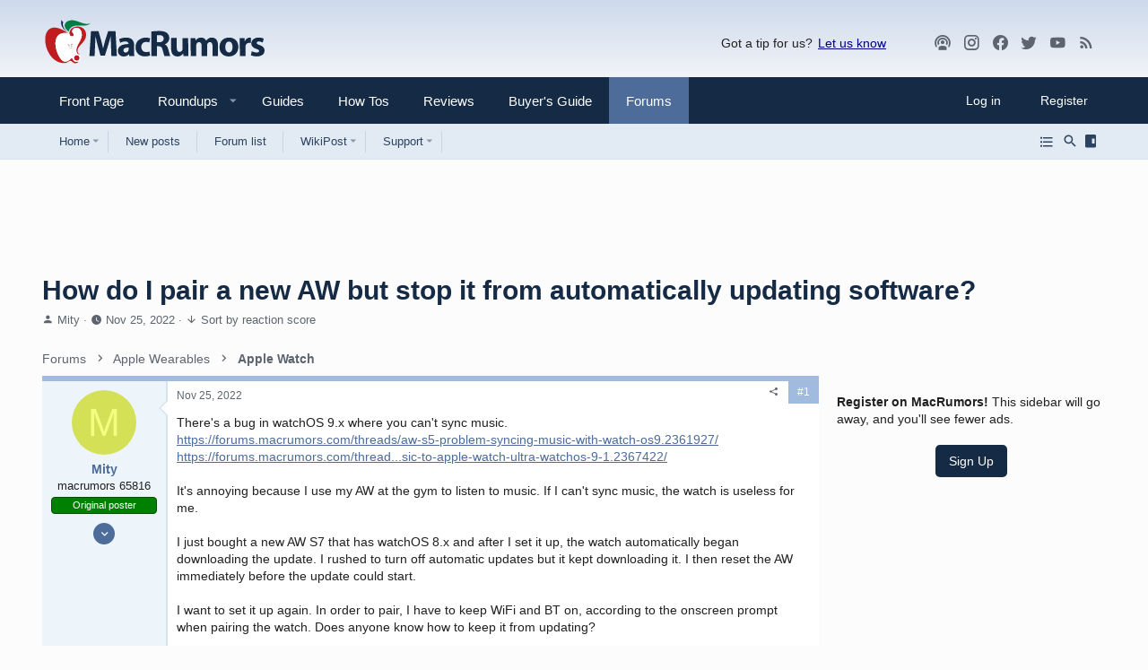

--- FILE ---
content_type: text/html; charset=utf-8
request_url: https://forums.macrumors.com/threads/how-do-i-pair-a-new-aw-but-stop-it-from-automatically-updating-software.2371534/
body_size: 23311
content:
<!DOCTYPE html>














	<meta name="apple-mobile-web-app-title" content="MR Forums">
	
		<link rel="apple-touch-icon" href="/data/assets/logo/mr-icon-192.png">
	


	
	


















	



















	











	

































	



























	






	




































<html id="XF" lang="en-US" dir="LTR"
	  style="font-size: 62.5%;"
	  data-app="public"
	  data-template="thread_view"
	  data-container-key="node-172"
	  data-content-key="thread-2371534"
	  data-logged-in="false"
	  data-cookie-prefix="xf_"
	  data-csrf="1769016268,63573039e00ac52a15715d027a8fca50"
	  class="has-no-js template-thread_view  uix_hasSectionLinks  uix_hasCrumbs"
	  >
	<head>
		<meta charset="utf-8" />
		<meta http-equiv="X-UA-Compatible" content="IE=Edge" />
		<meta name="viewport" content="width=device-width, initial-scale=1, viewport-fit=cover">

		

		<title>How do I pair a new AW but stop it from automatically updating software? | MacRumors Forums</title>
		<link rel="manifest" href="/webmanifest.php">
		
			<meta name="theme-color" content="#152a44" media="(max-width: 900px)"/>
        <meta name="theme-color" content="#cbd9ea" media="(prefers-color-scheme: light)"/>
        <meta name="theme-color" content="#1a1a1a" media="(prefers-color-scheme: dark)"/>
		<meta name="msapplication-TileColor" content="#152a44">
		
		<meta name="apple-mobile-web-app-title" content="MR Forums">
		
			<link rel="apple-touch-icon" href="/data/assets/logo/mr-icon-192.png">
		

		
			<meta name="robots" content="noindex" />
		
			
<script>
		dataLayer = [{
			'pageType':'thread',
			'forumName':'Apple Watch',
			'forumId':'172',
			'threadId':'2371534',
			'threadName': 'How do I pair a new AW but stop it from automatically updating software?',
			'threadAuthor': 'Mity',
			'threadDate': '1669407279'
		}];
</script>

		
			<meta property="og:image:width" content="1600" />
		
			<meta property="og:image:height" content="900" />
		
			
		<meta name="description" content="There&#039;s a bug in watchOS 9.x where you can&#039;t sync music. 
https://forums.macrumors.com/threads/aw-s5-problem-syncing-music-with-watch-os9.2361927/..." />
		<meta property="og:description" content="There&#039;s a bug in watchOS 9.x where you can&#039;t sync music. 
https://forums.macrumors.com/threads/aw-s5-problem-syncing-music-with-watch-os9.2361927/ 
https://forums.macrumors.com/threads/tremendous-problems-downloading-music-to-apple-watch-ultra-watchos-9-1.2367422/ 

It&#039;s annoying because I use..." />
		<meta property="twitter:description" content="There&#039;s a bug in watchOS 9.x where you can&#039;t sync music. 
https://forums.macrumors.com/threads/aw-s5-problem-syncing-music-with-watch-os9.2361927/..." />
	
		
			<meta property="og:url" content="https://forums.macrumors.com/threads/how-do-i-pair-a-new-aw-but-stop-it-from-automatically-updating-software.2371534/" />
		
			<link rel="canonical" href="https://forums.macrumors.com/threads/how-do-i-pair-a-new-aw-but-stop-it-from-automatically-updating-software.2371534/" />
		
			
		<meta property="og:image" content="https://images.macrumors.com/social/?t=2371534&amp;v=6" />
		<meta property="twitter:image" content="https://images.macrumors.com/social/?t=2371534&amp;v=6" />
		<meta property="twitter:card" content="summary_large_image" />
	
		
			
		

		
			
	
	
	<meta property="og:site_name" content="MacRumors Forums" />


		
		
		
			
	
	
	
		<meta property="og:title" content="How do I pair a new AW but stop it from automatically updating software?" />
		<meta property="twitter:title" content="How do I pair a new AW but stop it from automatically updating..." />
	


		
		
		
		

		
	

	

	
		
	

	
		<noscript>
	
	<link rel="stylesheet" href="/css.php?css=public%3Anormalize.css%2Cpublic%3Afa.css%2Cpublic%3Acore.less%2Cpublic%3Aapp.less%2Cpublic%3Amacrumors.less%2Cpublic%3Amacrumors_light.less&amp;s=34&amp;l=1&amp;d=1767798737&amp;k=a514e0f6dcdf20249f71d94713a316deb2db8a1e" />
	
		</noscript>
	

	
		<link rel="preload" href="/styles/macrumors/fonts/icons/material-icons/fonts/materialdesignicons-webfont.woff2?v=6.9.96" as="font" type="font/woff2" crossorigin="anonymous" />
		<link rel="stylesheet" href="/styles/macrumors/fonts/icons/material-icons/css/materialdesignicons.min.css?d=1764780817" />	
	

	
	
	
		
	
		
	

	
    
        
        
            <noscript>
        
    

	<link rel="stylesheet" href="/css.php?css=public%3Amacrumors.less%2Cpublic%3Amacrumors_light.less%2Cpublic%3Amessage.less%2Cpublic%3Ashare_controls.less%2Cpublic%3Asiropu_ads_manager_ad.less%2Cpublic%3Ath_nodeStyling_nodes.34.less%2Cpublic%3Ath_uix_threadStarterPost.less%2Cpublic%3Auix.less%2Cpublic%3Auix_extendedFooter.less%2Cpublic%3Auix_megaMenu.less%2Cpublic%3Auix_socialMedia.less%2Cpublic%3Aextra.less&amp;s=34&amp;l=1&amp;d=1767798737&amp;k=fceb3d6ef0a0382c4dc69fd91bf55a7843c8b6bb" />

	
    
        
            </noscript>
        
    

	
	
    <script>window.thstyleswitchConfig = {"autodetectEnabled":true,"lightStyle":{"id":34,"type":"light","cssUrl":"\/css.php?css=__SENTINEL__&s=34&l=1&d=1767798737","primaryCss":["public:normalize.css","public:core.less","public:app.less"],"primaryCssUrl":"\/css.php?css=public%3Anormalize.css%2Cpublic%3Acore.less%2Cpublic%3Aapp.less%2Cpublic%3Afa.css%2Cpublic%3Amacrumors.less%2Cpublic%3Amacrumors_light.less&s=34&l=1&d=1767798737&k=caa66721eea0fe542313cc42bbf5134416399262","additionalCss":["public:macrumors.less","public:macrumors_light.less","public:message.less","public:share_controls.less","public:siropu_ads_manager_ad.less","public:th_nodeStyling_nodes.34.less","public:th_uix_threadStarterPost.less","public:uix.less","public:uix_extendedFooter.less","public:uix_megaMenu.less","public:uix_socialMedia.less","public:extra.less","public:fa.css"],"additionalCssUrl":"/css.php?css=public%3Amacrumors.less%2Cpublic%3Amacrumors_light.less%2Cpublic%3Amessage.less%2Cpublic%3Ashare_controls.less%2Cpublic%3Asiropu_ads_manager_ad.less%2Cpublic%3Ath_nodeStyling_nodes.34.less%2Cpublic%3Ath_uix_threadStarterPost.less%2Cpublic%3Auix.less%2Cpublic%3Auix_extendedFooter.less%2Cpublic%3Auix_megaMenu.less%2Cpublic%3Auix_socialMedia.less%2Cpublic%3Aextra.less%2Cpublic%3Afa.css&s=34&l=1&d=1767798737&k=e5545ed60c8abdb04afe44410c4f708c886ee68d","switchStyleUrl":"\/misc\/thstyleswitch?style_id=38"},"darkStyle":{"id":36,"type":"dark","cssUrl":"\/css.php?css=__SENTINEL__&s=36&l=1&d=1767798737","primaryCss":["public:normalize.css","public:core.less","public:app.less"],"primaryCssUrl":"\/css.php?css=public%3Anormalize.css%2Cpublic%3Acore.less%2Cpublic%3Aapp.less%2Cpublic%3Afa.css%2Cpublic%3Amacrumors.less%2Cpublic%3Amacrumors_dark.less&s=36&l=1&d=1767798737&k=5ad3425aebc8b0914bd37d22d2a1de23af18170a","additionalCss":["public:macrumors.less","public:macrumors_light.less","public:message.less","public:share_controls.less","public:siropu_ads_manager_ad.less","public:th_nodeStyling_nodes.34.less","public:th_uix_threadStarterPost.less","public:uix.less","public:uix_extendedFooter.less","public:uix_megaMenu.less","public:uix_socialMedia.less","public:extra.less","public:fa.css","public:macrumors_dark.less"],"additionalCssUrl":"/css.php?css=public%3Amacrumors.less%2Cpublic%3Amacrumors_light.less%2Cpublic%3Amessage.less%2Cpublic%3Ashare_controls.less%2Cpublic%3Asiropu_ads_manager_ad.less%2Cpublic%3Ath_nodeStyling_nodes.34.less%2Cpublic%3Ath_uix_threadStarterPost.less%2Cpublic%3Auix.less%2Cpublic%3Auix_extendedFooter.less%2Cpublic%3Auix_megaMenu.less%2Cpublic%3Auix_socialMedia.less%2Cpublic%3Aextra.less%2Cpublic%3Afa.css%2Cpublic%3Amacrumors_dark.less&s=36&l=1&d=1767798737&k=3bd2530c67fd3097c5cfb6d1807672dec7ec4504","switchStyleUrl":"\/misc\/thstyleswitch?style_id=36"},"currentStyleType":"light","originalCss":{"public:macrumors.less":true,"public:macrumors_light.less":true,"public:message.less":true,"public:share_controls.less":true,"public:siropu_ads_manager_ad.less":true,"public:th_nodeStyling_nodes.34.less":true,"public:th_uix_threadStarterPost.less":true,"public:uix.less":true,"public:uix_extendedFooter.less":true,"public:uix_megaMenu.less":true,"public:uix_socialMedia.less":true,"public:extra.less":true}};</script>
    <script src="/js/themehouse/styleswitch/preamble.js?_v=f0f369b2"></script>
    
        <script>
            themehouse.styleSwitch.initAutodetect();
        </script>
    

	
		<script src="/js/xf/preamble.min.js?_v=f0f369b2"></script>
	
	
	
	
	<script>
	function getCookie(cname) {
        var name = cname + "=";
        var ca = document.cookie.split(';');
        for(var i=0; i<ca.length; i++) {
            var c = ca[i];
            while (c.charAt(0)==' ') c = c.substring(1);
            if (c.indexOf(name) == 0) return c.substring(name.length,c.length);
        }
		  console.log(name);
        return "";
    }

    var mrWidth = getCookie('mr-fluid');

    if (typeof(mrWidth) !== 'undefined') {
        mrWidth = parseInt(mrWidth);
        if (mrWidth >= 0) {
			var eles = document.getElementsByTagName('html');
			
			if (eles.length > 0) {
				if (mrWidth === 0) {
					eles[0].className += ' pageWidth--narrow';
				} else if (mrWidth === 1) {
					eles[0].className += ' pageWidth--medium';
				} else if (mrWidth === 2) {
					eles[0].className += ' pageWidth--wide';
				}
			}
        }
    }
</script>





		
			<link rel="icon" type="image/png" href="https://images.macrumors.com/images-new/favicon.ico" sizes="48x48" />
		
		
			<link rel="apple-touch-icon" href="https://images.macrumors.com/images-new/apple-touch-icon-transparent.png" />
<meta name="apple-mobile-web-app-title" content="MacRumors Forums">
		
		

		

		

	<script>var showad=true;
if (getCookie('xf_logged_in')==1 && getCookie('xf_mr_count') >5)
{
	showad=false;
	document.write('<style>#mrsubscribe{display:block;}.tertiary{display:none;}</style>')
}

if (showad)	
{
(function(w, d) {
    w.adthrive = w.adthrive || {};
    w.adthrive.cmd = w.adthrive.cmd || [];
    w.adthrive.plugin = 'adthrive-ads-1.0.40-manual';
    w.adthrive.host = 'ads.adthrive.com';
	w.adthrive.threshold = Math.floor(Math.random() * 100 + 1);
    var s = d.createElement('script');
    s.async = true;
    s.referrerpolicy='no-referrer-when-downgrade';
    s.src = 'https://' + w.adthrive.host + '/sites/5cefe139bf12e211182dda30/ads.min.js?referrer=' + w.encodeURIComponent(w.location.href) + '&threshold='+w.adthrive.threshold;
    var n = d.getElementsByTagName('script')[0];
    n.parentNode.insertBefore(s, n);
})(window, document);
}

window.addEventListener("beforeunload", function(event) {
	window.addEventListener("visibilitychange", function(event) { event.stopImmediatePropagation();}, true);
}, true);</script><script>if (typeof dataLayer === 'undefined') dataLayer=[];</script><meta name="robots" content="max-image-preview:large"><!-- Google Tag Manager --><script>(function(w,d,s,l,i){w[l]=w[l]||[];w[l].push({'gtm.start':
new Date().getTime(),event:'gtm.js'});var f=d.getElementsByTagName(s)[0],
j=d.createElement(s),dl=l!='dataLayer'?'&l='+l:'';j.async=true;j.src=
'https://www.googletagmanager.com/gtm.js?id='+i+dl;f.parentNode.insertBefore(j,f);
})(window,document,'script','dataLayer','GTM-NBTPJP');</script><!-- End Google Tag Manager -->

</head>

	<body data-template="thread_view" class="cafemedia-no-footer-desktop-728 node-header-172">
<!-- Google Tag Manager (noscript) --><noscript><iframe src="https://www.googletagmanager.com/ns.html?id=GTM-NBTPJP"
height="0" width="0" style="display:none;visibility:hidden"></iframe></noscript><!-- End Google Tag Manager (noscript) -->

	

		
			
		

		
	


		
			
		
		<style>
	.p-pageWrapper .p-navSticky {
		top: 0 !important;
	}

	

	
	

	
	
	
		
	

	

	

		
		
		.uix_mainTabBar {top: 0px !important;}
		.uix_stickyBodyElement:not(.offCanvasMenu) {
			top: 20px !important;
			min-height: calc(100vh - 20px) !important;
		}
		.uix_sidebarInner .uix_sidebar--scroller {margin-top: 20px;}
//		.uix_sidebarInner {margin-top: -20px;}
		.uix_sidebarInner {margin-top: 0px;}

		.p-body-sideNavInner .uix_sidebar--scroller {margin-top: 20px;}
		.p-body-sideNavInner {margin-top: -20px;}
		.uix_stickyCategoryStrips {top: 20px !important;}
		#XF .u-anchorTarget {
			height: 20px;
			margin-top: -20px;
		}
	
		

		
			@media (max-width: 0) {
		
				.p-sectionLinks {display: none;}

				

				.uix_mainTabBar {top: 0px !important;}
				.uix_stickyBodyElement:not(.offCanvasMenu) {
					top: 20px !important;
					min-height: calc(100vh - 20px) !important;
				}
				.uix_sidebarInner .uix_sidebar--scroller {margin-top: 20px;}
				.uix_sidebarInner {margin-top: -20px;}
				.p-body-sideNavInner .uix_sidebar--scroller {margin-top: 20px;}
				.p-body-sideNavInner {margin-top: -20px;}
				.uix_stickyCategoryStrips {top: 20px !important;}
				#XF .u-anchorTarget {
					height: 20px;
					margin-top: -20px;
				}

				
		
			}
		
	

	.uix_sidebarNav .uix_sidebar--scroller {max-height: calc(100vh - 20px);}
	
	
</style>


		<div id="jumpToTop"></div>

		

		<div class="uix_pageWrapper--fixed">
			<div class="p-pageWrapper" id="top">

				
					
	
	



					

					

					
						
						
							<header class="p-header" id="header">
								<div class="p-header-inner">
									
						
							<div class="p-header-content">
								
									
										
	
	<div class="p-header-logo p-header-logo--image">
		<a class="uix_logo" href="https://www.macrumors.com/">
			
				<img src="https://images.macrumors.com/images-new/macrumors-simple-logo-light.svg"
					 class="mrlogo--light"
					 alt="MacRumors Forums" width="200" height="57" />
				<img src="https://images.macrumors.com/images-new/macrumors-simple-logo-dark.svg"
					 class="mrlogo--dark"
					 alt="MacRumors Forums" width="200" height="57" />
				
		</a>
		
	</div>


									

									
										<div class="p-nav-opposite">
											
												<div class="give-feedback">
													Got a tip for us? 
													<a data-xf-click="menu" role="button" aria-expanded="false" aria-haspopup="true">Let us know</a>

													<div class="menu menu--structural" data-menu="menu" aria-hidden="true">
														<div class="menu-content">
															<a class="menu-linkRow" href="mailto:tips@macrumors.com?Subject=MacRumors Submission">a. Send us an email</a>
															<a class="menu-linkRow" href="https://www.macrumors.com/share.php">b. Anonymous form</a>
														</div>
													</div>
												</div>
												
		
			
				
				
				
	
		
	
<ul class="uix_socialMedia">

			<li><a data-xf-init="tooltip" title="Podcast" target="_blank" href="https://podcasts.apple.com/us/podcast/the-macrumors-show/id1602394741" aria-label="MacRumors Show">
				<i class="fa--xf fas fa-podcast fab uix_icon uix_icon--podcast" aria-hidden="true"></i>
				</a></li>


		
			<li><a data-xf-init="tooltip" title="Instagram" target="_blank" href="https://www.instagram.com/macrumors/" aria-label="MacRumors on Instagram">
				<i class="fa--xf fas fa-instagram fab uix_icon uix_icon--instagram" aria-hidden="true"></i>
				</a></li>
		

	
		<li><a aria-label="Facebook" data-xf-init="tooltip" title="Facebook" target="_blank" href="https://www.facebook.com/macrumors" aria-label="MacRumors on Facebook">
				<i class="fa--xf fas fa-facebook fab" aria-hidden="true"></i>
			</a></li>
	
	
	
	
	
	
	
	
	
	
	
	
	
		<li><a aria-label="Twitter" data-xf-init="tooltip" title="Twitter" target="_blank" href="https://twitter.com/macrumors" aria-label="MacRumors on Twitter">
				<i class="fa--xf fas fa-twitter fab" aria-hidden="true"></i>
			</a></li>
	
	
		<li><a aria-label="YouTube" data-xf-init="tooltip" title="YouTube" target="_blank" href="https://www.youtube.com/macrumors" aria-label="MacRumors on Youtube">
				<i class="fa--xf fas fa-youtube fab" aria-hidden="true"></i>
			</a></li>
	

	<li><a data-xf-init="tooltip" title="RSS" target="_blank" href="https://feeds.macrumors.com/MacRumors-All" aria-label="MacRumors rss feed">
		<i class="fa--xf fas fa-rss fab uix_icon uix_icon--rss" aria-hidden="true"></i>
		</a></li>

	<li><a data-xf-init="tooltip" title="Subscribe" target="_blank" href="https://macrumors.us5.list-manage.com/subscribe?u=7d0106b433773bd0aef5828e0&id=3989954cde" aria-label="MacRumors newsletter">
		<i class="fa--xf fas fa-email fab uix_icon uix_icon--email" aria-hidden="true"></i>
		</a></li>
</ul>

	

			
		
	
											
										</div>
									
								
							</div>
						
					
								</div>
							</header>
						
					
					

					
					
					

					
						
						<nav class="p-nav">
							<div class="p-nav-inner">
								
									
									
										
									
									<button type="button" class="button--plain p-nav-menuTrigger  badgeContainer button" data-badge="0" data-xf-click="off-canvas" data-menu=".js-headerOffCanvasMenu" role="button" tabindex="0" aria-label="Menu"><span class="button-text">
										<i aria-hidden="true"></i>
									</span></button>
									
								

								
	
	<div class="p-header-logo p-header-logo--image">
		<a class="uix_logo" href="https://www.macrumors.com/">
			
				<img src="https://images.macrumors.com/images-new/macrumors-simple-logo-light.svg"
					 class="mrlogo--light"
					 alt="MacRumors Forums" width="200" height="57" />
				<img src="https://images.macrumors.com/images-new/macrumors-simple-logo-dark.svg"
					 class="mrlogo--dark"
					 alt="MacRumors Forums" width="200" height="57" />
				
		</a>
		
	</div>



								
									
										<div class="p-nav-scroller hScroller" data-xf-init="h-scroller" data-auto-scroll=".p-navEl.is-selected">
											<div class="hScroller-scroll">
												<ul class="p-nav-list js-offCanvasNavSource">
													
														
															<li>
																
	<div class="p-navEl u-ripple " >
		
			
				
	
	<a href="https://www.macrumors.com"
			class="p-navEl-link  "
			
			data-xf-key="1"
			data-nav-id="front"><span>Front Page</span></a>

				
				
			
			
			
		
			
	
</div>

															</li>
														
													
														
															<li>
																<div class="p-navEl u-ripple" data-has-children="true">
																	<div class="p-navEl-linkHolder" data-xf-click="menu" role="button" aria-expanded="false" aria-haspopup="true">
																		<a href="https://www.macrumors.com/roundup/" class="p-navEl-link p-navEl-link--splitMenu" data-nav-id="roundups"> <span>Roundups</span></a>
																	</div>
																	
																	<a data-xf-click="menu" data-menu-pos-ref="< .p-navEl" class="p-navEl-splitTrigger" role="button" tabindex="0" aria-label="Toggle expanded" aria-expanded="false" aria-haspopup="true">
																	</a>

																	<div class="menu menu--structural menu--wide roundups" data-menu="menu" aria-hidden="true">
																		<div class="menu-content">
																			
																			<ul class="listPlain listColumns listColumns--narrow listColumns--together" id="nav-dropdown">
      
      <li><a class="blockLink" href="https://www.macrumors.com/roundup/airpods/">AirPods 4
<!--<img src="https://images.macrumors.com/article-new/2018/02/airpods-4-roundup-menu.png" width="56" height="39"/>-->
</a></li>
      
      <li><a class="blockLink" href="https://www.macrumors.com/roundup/airpods-max/">AirPods Max
<!--<img src="https://images.macrumors.com/article-new/2020/05/airpods-max-2024-roundup-menu.png" width="56" height="39"/>-->
</a></li>
      
      <li><a class="blockLink" href="https://www.macrumors.com/roundup/airpods-pro/">AirPods Pro 3
<!--<img src="https://images.macrumors.com/article-new/2019/10/airpods-pro-3-roundup-menu.png" width="56" height="39"/>-->
</a></li>
      
      <li><a class="blockLink" href="https://www.macrumors.com/roundup/best-apple-deals/">Apple Deals
<!--<img src="https://images.macrumors.com/article-new/2016/01/mrlogoroundup.png" width="56" height="39"/>-->
</a></li>
      
      <li><a class="blockLink" href="https://www.macrumors.com/roundup/apple-pay/">Apple Pay
<!--<img src="https://images.macrumors.com/article-new/2014/09/apple_pay_touch_roundup_menu.png" width="56" height="39"/>-->
</a></li>
      
      <li><a class="blockLink" href="https://www.macrumors.com/roundup/displays/">Apple Pro Display XDR
<!--<img src="https://images.macrumors.com/article-new/2013/10/apple_pro_display_xdr_roundup_menu.png" width="56" height="39"/>-->
</a></li>
      
      <li><a class="blockLink" href="https://www.macrumors.com/roundup/studio-display/">Apple Studio Display
<!--<img src="https://images.macrumors.com/article-new/2022/03/pro-display-xdr-roundup-menu.png" width="56" height="39"/>-->
</a></li>
      
      <li><a class="blockLink" href="https://www.macrumors.com/roundup/apple-tv/">Apple TV
<!--<img src="https://images.macrumors.com/article-new/2013/12/apple-tv-2022-roundup-menu.png" width="56" height="39"/>-->
</a></li>
      
      <li><a class="blockLink" href="https://www.macrumors.com/roundup/apple-vision-pro/">Apple Vision Pro
<!--<img src="https://images.macrumors.com/article-new/2016/02/apple-vision-pro-roundup-menu.png" width="56" height="39"/>-->
</a></li>
      
      <li><a class="blockLink" href="https://www.macrumors.com/roundup/apple-watch/">Apple Watch 11
<!--<img src="https://images.macrumors.com/article-new/2023/08/apple-watch-10-roundup-menu.png" width="56" height="39"/>-->
</a></li>
      
      <li><a class="blockLink" href="https://www.macrumors.com/roundup/apple-watch-se/">Apple Watch SE 3
<!--<img src="https://images.macrumors.com/article-new/2020/09/applewatchseroundup.png" width="56" height="39"/>-->
</a></li>
      
      <li><a class="blockLink" href="https://www.macrumors.com/roundup/apple-watch-ultra/">Apple Watch Ultra 3
<!--<img src="https://images.macrumors.com/article-new/2022/09/apple-watch-ultra-black-roundup-menu.png" width="56" height="39"/>-->
</a></li>
      
      <li><a class="blockLink" href="https://www.macrumors.com/roundup/carplay/">CarPlay
<!--<img src="https://images.macrumors.com/article-new/2015/02/carplay-icon-roundup-menu.png" width="56" height="39"/>-->
</a></li>
      
      <li><a class="blockLink" href="https://www.macrumors.com/roundup/homepod/">HomePod
<!--<img src="https://images.macrumors.com/article-new/2017/05/homepod_roundup_menu.png" width="56" height="39"/>-->
</a></li>
      
      <li><a class="blockLink" href="https://www.macrumors.com/roundup/homepod-mini/">HomePod mini
<!--<img src="https://images.macrumors.com/article-new/2020/10/homepodminiroundupmenu.png" width="56" height="39"/>-->
</a></li>
      
      <li><a class="blockLink" href="https://www.macrumors.com/roundup/imac/">iMac
<!--<img src="https://images.macrumors.com/article-new/2013/09/m4-imac-roundup-menu.png" width="56" height="39"/>-->
</a></li>
      
      <li><a class="blockLink" href="https://www.macrumors.com/roundup/ios-26/">iOS 26
<!--<img src="https://images.macrumors.com/article-new/2025/06/iOS-26-Menu-Icon.png" width="56" height="39"/>-->
</a></li>
      
      <li><a class="blockLink" href="https://www.macrumors.com/roundup/ipad/">iPad
<!--<img src="https://images.macrumors.com/article-new/2013/09/ipad-10-roundup-menu.png" width="56" height="39"/>-->
</a></li>
      
      <li><a class="blockLink" href="https://www.macrumors.com/roundup/ipad-air/">iPad Air 
<!--<img src="https://images.macrumors.com/article-new/2019/03/ipad-air-m2-roundup-menu.png" width="56" height="39"/>-->
</a></li>
      
      <li><a class="blockLink" href="https://www.macrumors.com/roundup/ipad-mini/">iPad mini
<!--<img src="https://images.macrumors.com/article-new/2013/09/ipad-mini-7-roundup.menu_.png" width="56" height="39"/>-->
</a></li>
      
      <li><a class="blockLink" href="https://www.macrumors.com/roundup/ipad-pro/">iPad Pro
<!--<img src="https://images.macrumors.com/article-new/2018/11/ipad-pro-m4-roundup-menu.png" width="56" height="39"/>-->
</a></li>
      
      <li><a class="blockLink" href="https://www.macrumors.com/roundup/ipados-26/">iPadOS 26
<!--<img src="https://images.macrumors.com/article-new/2025/06/iPadOS-26-Menu-Icon.png" width="56" height="39"/>-->
</a></li>
      
      <li><a class="blockLink" href="https://www.macrumors.com/roundup/iphone-16/">iPhone 16
<!--<img src="https://images.macrumors.com/article-new/2023/03/iphone-16-blue-roundup-menu.png" width="56" height="39"/>-->
</a></li>
      
      <li><a class="blockLink" href="https://www.macrumors.com/roundup/iphone-16e/">iPhone 16e
<!--<img src="https://images.macrumors.com/article-new/2025/02/iphone-16e-roundup-menu.png" width="56" height="39"/>-->
</a></li>
      
      <li><a class="blockLink" href="https://www.macrumors.com/roundup/iphone-17/">iPhone 17
<!--<img src="https://images.macrumors.com/article-new/2024/06/iphone-17-purple-roundup-menu.png" width="56" height="39"/>-->
</a></li>
      
      <li><a class="blockLink" href="https://www.macrumors.com/roundup/iphone-17-pro/">iPhone 17 Pro
<!--<img src="https://images.macrumors.com/article-new/2025/02/iphone-17-pro-orange-roundup-menu.png" width="56" height="39"/>-->
</a></li>
      
      <li><a class="blockLink" href="https://www.macrumors.com/roundup/iphone-18/">iPhone 18
<!--<img src="https://images.macrumors.com/article-new/2025/05/iPhone-18-Menu-Icon.png" width="56" height="39"/>-->
</a></li>
      
      <li><a class="blockLink" href="https://www.macrumors.com/roundup/iphone-air/">iPhone Air
<!--<img src="https://images.macrumors.com/article-new/2025/02/iphone-air-lineup-roundup-menu.png" width="56" height="39"/>-->
</a></li>
      
      <li><a class="blockLink" href="https://www.macrumors.com/roundup/mac-mini/">Mac mini
<!--<img src="https://images.macrumors.com/article-new/2013/09/mac-mini-2024-roundup-menu.png" width="56" height="39"/>-->
</a></li>
      
      <li><a class="blockLink" href="https://www.macrumors.com/roundup/mac-pro/">Mac Pro
<!--<img src="https://images.macrumors.com/article-new/2013/09/mac_pro_2019_roundup_featured.png" width="56" height="39"/>-->
</a></li>
      
      <li><a class="blockLink" href="https://www.macrumors.com/roundup/mac-studio/">Mac Studio
<!--<img src="https://images.macrumors.com/article-new/2022/03/mac-studio-roundup-menu.png" width="56" height="39"/>-->
</a></li>
      
      <li><a class="blockLink" href="https://www.macrumors.com/roundup/macbook-air/">MacBook Air
<!--<img src="https://images.macrumors.com/article-new/2013/09/macbook-air-m2-roundup-menu.png" width="56" height="39"/>-->
</a></li>
      
      <li><a class="blockLink" href="https://www.macrumors.com/roundup/macbook-pro/">MacBook Pro
<!--<img src="https://images.macrumors.com/article-new/2013/09/space-black-2023-macbook-pro-roundup-menu.png" width="56" height="39"/>-->
</a></li>
      
      <li><a class="blockLink" href="https://www.macrumors.com/roundup/macos-26/">macOS Tahoe
<!--<img src="https://images.macrumors.com/article-new/2025/06/macOS-26-Menu-Icon.png" width="56" height="39"/>-->
</a></li>
      
      <li><a class="blockLink" href="https://www.macrumors.com/roundup/watchos-26/">watchOS 26
<!--<img src="https://images.macrumors.com/article-new/2025/06/watchOS-26-Menu-Icon.png" width="56" height="39"/>-->
</a></li>
      
</ul>

																			
																		</div>
																	</div>
																</div>
															</li>
														
													
														
															<li>
																
	<div class="p-navEl u-ripple " >
		
			
				
	
	<a href="https://www.macrumors.com/guide/"
			class="p-navEl-link  "
			
			data-xf-key="3"
			data-nav-id="guides"><span>Guides</span></a>

				
				
			
			
			
		
			
	
</div>

															</li>
														
													
														
															<li>
																
	<div class="p-navEl u-ripple " >
		
			
				
	
	<a href="https://www.macrumors.com/how-to/"
			class="p-navEl-link  "
			
			data-xf-key="4"
			data-nav-id="howtos"><span>How Tos</span></a>

				
				
			
			
			
		
			
	
</div>

															</li>
														
													
														
															<li>
																
	<div class="p-navEl u-ripple " >
		
			
				
	
	<a href="https://www.macrumors.com/review/"
			class="p-navEl-link  "
			
			data-xf-key="5"
			data-nav-id="reviews"><span>Reviews</span></a>

				
				
			
			
			
		
			
	
</div>

															</li>
														
													
														
															<li>
																
	<div class="p-navEl u-ripple " >
		
			
				
	
	<a href="https://buyersguide.macrumors.com"
			class="p-navEl-link  "
			
			data-xf-key="6"
			data-nav-id="buyers"><span>Buyer's Guide</span></a>

				
				
			
			
			
		
			
	
</div>

															</li>
														
													
														
															<li>
																
	<div class="p-navEl u-ripple is-selected" data-has-children="true">
		
			
				
	
	<a href="/"
			class="p-navEl-link p-navEl-link--splitMenu "
			
			
			data-nav-id="forums"><span>Forums</span></a>

				
					<a data-xf-key="7"
					   data-xf-click="menu"
					   data-menu-pos-ref="< .p-navEl"
					   class="p-navEl-splitTrigger"
					   role="button"
					   tabindex="0"
					   aria-label="Toggle expanded"
					   aria-expanded="false"
					   aria-haspopup="true">
					</a>
				
				
			
				
					<div class="menu menu--structural" data-menu="menu" aria-hidden="true">
						<div class="menu-content">
							
								
	
	
	<a href="https://forums.macrumors.com"
			class="menu-linkRow u-ripple u-indentDepth0 js-offCanvasCopy "
			
			
			data-nav-id="homeicon"><span>Home</span></a>

	
		
			
	
	
	<a href="/whats-new/posts/"
			class="menu-linkRow u-ripple u-indentDepth1 js-offCanvasCopy "
			
			
			data-nav-id="forumlist_newposts"><span>New Posts</span></a>

	

		
			
	
	
	<a href="/forums/-/list"
			class="menu-linkRow u-ripple u-indentDepth1 js-offCanvasCopy "
			
			
			data-nav-id="newposts_forumlist"><span>Forum List</span></a>

	

		
			
	
	
	<a href="https://forums.macrumors.com/trending/"
			class="menu-linkRow u-ripple u-indentDepth1 js-offCanvasCopy "
			
			
			data-nav-id="forumlist_trending"><span>Trending</span></a>

	

		
			
	
	
	<a href="https://forums.macrumors.com/pages/new-threads/"
			class="menu-linkRow u-ripple u-indentDepth1 js-offCanvasCopy "
			
			
			data-nav-id="forumlist_newthreads"><span>New Threads</span></a>

	

		
			
	
	
	<a href="/whats-new/media/"
			class="menu-linkRow u-ripple u-indentDepth1 js-offCanvasCopy "
			 rel="nofollow"
			
			data-nav-id="newmediaforums"><span>New Media</span></a>

	

		
			
	
	
	<a href="https://forums.macrumors.com/whats-new/latest-activity"
			class="menu-linkRow u-ripple u-indentDepth1 js-offCanvasCopy "
			
			
			data-nav-id="forumlist_spy"><span>Spy</span></a>

	

		
		
			<hr class="menu-separator" />
		
	

							
								
	
	
	<a href="/whats-new/posts/"
			class="menu-linkRow u-ripple u-indentDepth0 js-offCanvasCopy "
			
			
			data-nav-id="newPosts"><span>New posts</span></a>

	

							
								
	
	
	<a href="/forums/-/list"
			class="menu-linkRow u-ripple u-indentDepth0 js-offCanvasCopy "
			
			
			data-nav-id="forumList"><span>Forum list</span></a>

	

							
								
	
	
	<a href="/wikipost/"
			class="menu-linkRow u-ripple u-indentDepth0 js-offCanvasCopy "
			
			
			data-nav-id="wikiPost"><span>WikiPost</span></a>

	
		
			
	
	
	<a href="/wikipost/summaries"
			class="menu-linkRow u-ripple u-indentDepth1 js-offCanvasCopy "
			
			
			data-nav-id="wikiPostSummaries"><span>Latest summaries</span></a>

	

		
			
	
	
	<a href="/watched/wikipost"
			class="menu-linkRow u-ripple u-indentDepth1 js-offCanvasCopy "
			
			
			data-nav-id="wikiPostWatchedWikiPosts"><span>Watched WikiPosts</span></a>

	

		
		
			<hr class="menu-separator" />
		
	

							
								
	
	
	<a href="https://macrumors.zendesk.com/hc/en-us"
			class="menu-linkRow u-ripple u-indentDepth0 js-offCanvasCopy "
			
			
			data-nav-id="Support"><span>Support</span></a>

	
		
			
	
	
	<a href="https://macrumors.zendesk.com/hc/en-us"
			class="menu-linkRow u-ripple u-indentDepth1 js-offCanvasCopy "
			
			
			data-nav-id="FAQ"><span>FAQ and Rules</span></a>

	

		
			
	
	
	<a href="https://forums.macrumors.com/misc/contact/"
			class="menu-linkRow u-ripple u-indentDepth1 js-offCanvasCopy "
			
			
			data-nav-id="Contact"><span>Contact Us</span></a>

	

		
		
			<hr class="menu-separator" />
		
	

							
						</div>
					</div>
				
			
			
			
		
			
	
</div>

															</li>
														
													
												</ul>
											</div>
										</div>
									

									
								

								
	


								
									<div class="p-nav-opposite">
										
											
		
			
				
					<div class="p-navgroup p-account p-navgroup--guest">
						
							
								
	
		
		
	
		
			<a href="/login/" class="p-navgroup-link u-ripple p-navgroup-link--textual p-navgroup-link--logIn" data-follow-redirects="on">
				<i></i>
				<span class="p-navgroup-linkText">Log in</span>
			</a>
		
	
	
		
			<a href="/login/register" class="p-navgroup-link u-ripple p-navgroup-link--textual p-navgroup-link--register" data-follow-redirects="on">
				<i></i>
				<span class="p-navgroup-linkText">Register</span>
			</a>
		
	

	

							
						
					</div>
				
				
					<div class="p-navgroup p-discovery">
<a href="/forums/-/-/th-nnm-navigate"
   class="p-navgroup-link p-navgroup-link--thNnnNavigate"
   data-xf-click="overlay" aria-label="Browse all forums">
	<i class="fa--xf fas fa-list-ul" aria-hidden="true"></i>
</a>

						
							
	
		
	

							
	
		
		
			<div class="uix_searchBar">
				<div class="uix_searchBarInner">
					<form action="/search/search" method="post" class="uix_searchForm" data-xf-init="quick-search">
						<a class="uix_search--close">
							<i class="fa--xf fas fa-window-close" aria-hidden="true"></i>
						</a>
						<input type="text" class="input js-uix_syncValue uix_searchInput uix_searchDropdown__trigger" autocomplete="off" data-uixsync="search" name="keywords" placeholder="Search…" aria-label="Search" data-menu-autofocus="true" />
						<a href="/search/"
						   class="uix_search--settings u-ripple"
						   data-xf-key="/"
						   aria-label="Search"
						   aria-expanded="false"
						   aria-haspopup="true"
						   title="Search">
							<i class="fa--xf fas fa-cog" aria-hidden="true"></i>
						</a>
						<span class=" uix_searchIcon">
							<i class="fa--xf fas fa-search" aria-hidden="true"></i>
						</span>
						<input type="hidden" name="_xfToken" value="1769016268,63573039e00ac52a15715d027a8fca50" />
					</form>
				</div>

				
					<a class="uix_searchIconTrigger p-navgroup-link p-navgroup-link--iconic p-navgroup-link--search u-ripple"
					   aria-label="Search"
					   aria-expanded="false"
					   aria-haspopup="true"
					   title="Search">
						<i aria-hidden="true"></i>
					</a>
				

				
					<a href="/search/"
					   class="p-navgroup-link p-navgroup-link--iconic p-navgroup-link--search u-ripple js-uix_minimalSearch__target"
					   data-xf-click="menu"
					   aria-label="Search"
					   aria-expanded="false"
					   aria-haspopup="true"
					   title="Search">
						<i aria-hidden="true"></i>
					</a>
				

				<div class="menu menu--structural menu--wide" data-menu="menu" aria-hidden="true">
					<form action="/search/search" method="post"
						  class="menu-content"
						  data-xf-init="quick-search">
						<h3 class="menu-header">Search</h3>
						
						<div class="menu-row">
							
								<div class="inputGroup inputGroup--joined">
									<input type="text" class="input js-uix_syncValue" name="keywords" data-uixsync="search" placeholder="Search…" aria-label="Search" data-menu-autofocus="true" />
									
			<select name="constraints" class="js-quickSearch-constraint input" aria-label="Search within">
				<option value="">Everywhere</option>
<option value="{&quot;search_type&quot;:&quot;post&quot;}">Threads</option>
<option value="{&quot;search_type&quot;:&quot;post&quot;,&quot;c&quot;:{&quot;nodes&quot;:[172],&quot;child_nodes&quot;:1}}">This forum</option>
<option value="{&quot;search_type&quot;:&quot;post&quot;,&quot;c&quot;:{&quot;thread&quot;:2371534}}">This thread</option>

			</select>
		
								</div>
								
						</div>

						
						<div class="menu-row">
							<label class="iconic"><input type="checkbox"  name="c[title_only]" value="1" /><i aria-hidden="true"></i><span class="iconic-label">Search titles only

										
											<span tabindex="0" role="button"
												  data-xf-init="tooltip" data-trigger="hover focus click" title="Tags will also be searched in content where tags are supported">

												<i class="fa--xf far fa-question-circle u-muted u-smaller" aria-hidden="true"></i>
											</span></span></label>

						</div>
						
						<div class="menu-row">
							<div class="inputGroup">
								<span class="inputGroup-text" id="ctrl_search_menu_by_member">By:</span>
								<input type="text" class="input" name="c[users]" data-xf-init="auto-complete" placeholder="Member" aria-labelledby="ctrl_search_menu_by_member" />
							</div>
						</div>
						
<div class="menu-footer">
							<span class="menu-footer-controls">
								<button type="submit" class="button--primary button button--icon button--icon--search"><span class="button-text">Search</span></button>
								<a href="/search/" class="button"><span class="button-text">Advanced search…</span></a>
							</span>
						</div>

						<input type="hidden" name="_xfToken" value="1769016268,63573039e00ac52a15715d027a8fca50" />
					</form>
				</div>


				<div class="menu menu--structural menu--wide uix_searchDropdown__menu" aria-hidden="true">
					<form action="/search/search" method="post"
						  class="menu-content"
						  data-xf-init="quick-search">
						
						
							<div class="menu-row">

								<div class="inputGroup">
									<input name="keywords"
										   class="js-uix_syncValue"
										   data-uixsync="search"
										   placeholder="Search…"
										   aria-label="Search"
										   type="hidden" />
									
			<select name="constraints" class="js-quickSearch-constraint input" aria-label="Search within">
				<option value="">Everywhere</option>
<option value="{&quot;search_type&quot;:&quot;post&quot;}">Threads</option>
<option value="{&quot;search_type&quot;:&quot;post&quot;,&quot;c&quot;:{&quot;nodes&quot;:[172],&quot;child_nodes&quot;:1}}">This forum</option>
<option value="{&quot;search_type&quot;:&quot;post&quot;,&quot;c&quot;:{&quot;thread&quot;:2371534}}">This thread</option>

			</select>
		
								</div>
							</div>
							

						
						<div class="menu-row">
							<label class="iconic"><input type="checkbox"  name="c[title_only]" value="1" /><i aria-hidden="true"></i><span class="iconic-label">Search titles only

										
											<span tabindex="0" role="button"
												  data-xf-init="tooltip" data-trigger="hover focus click" title="Tags will also be searched in content where tags are supported">

												<i class="fa--xf far fa-question-circle u-muted u-smaller" aria-hidden="true"></i>
											</span></span></label>

						</div>
						
						<div class="menu-row">
							<div class="inputGroup">
								<span class="inputGroup-text">By:</span>
								<input class="input" name="c[users]" data-xf-init="auto-complete" placeholder="Member" />
							</div>
						</div>
						
<div class="menu-footer">
							<span class="menu-footer-controls">
								<button type="submit" class="button--primary button button--icon button--icon--search"><span class="button-text">Search</span></button>
								<a href="/search/" class="button" rel="nofollow"><span class="button-text">Advanced…</span></a>
							</span>
						</div>

						<input type="hidden" name="_xfToken" value="1769016268,63573039e00ac52a15715d027a8fca50" />
					</form>
				</div>
			</div>
		
	
	

						
					</div>
				
				
	

			
		
	
											
	
		
	
		
			<a aria-label="Sidebar" tabindex="0" class="uix_sidebarTrigger__component uix_sidebarTrigger p-navgroup-link" data-xf-init="tooltip" title="Sidebar" rel="nofollow">
				<i class="mdi mdi-page-layout-sidebar-right"></i>
				<span class="uix_sidebarTrigger--phrase">Sidebar</span>
			</a>
		
		
			<a aria-label="Sidebar" tabindex="0" class="uix_sidebarCanvasTrigger uix_sidebarTrigger__component p-navgroup-link" data-xf-init="tooltip" title="Sidebar">
				<i class="mdi mdi-page-layout-sidebar-right"></i>
				<span class="uix_sidebarTrigger--phrase">Sidebar</span>
			</a>
		
	

	

										
									</div>
								
							</div>
							
							
	
	<div class="uix_megaMenu">
	</div>

							
						</nav>
					
						
		
			<div class="p-sectionLinks">
				<div class="pageContent">
					
						
							
								
								
								<div class="p-sectionLinks-inner hScroller" data-xf-init="h-scroller">
									<div class="hScroller-scroll">
										<ul class="p-sectionLinks-list">
											
												<li>
													
	<div class="p-navEl u-ripple " data-has-children="true">
		
			
				
	
	<a href="https://forums.macrumors.com"
			class="p-navEl-link p-navEl-link--splitMenu "
			
			
			data-nav-id="homeicon"><span>Home</span></a>

				
					<a data-xf-key="alt+1"
					   data-xf-click="menu"
					   data-menu-pos-ref="< .p-navEl"
					   class="p-navEl-splitTrigger"
					   role="button"
					   tabindex="0"
					   aria-label="Toggle expanded"
					   aria-expanded="false"
					   aria-haspopup="true">
					</a>
				
				
			
				
					<div class="menu menu--structural" data-menu="menu" aria-hidden="true">
						<div class="menu-content">
							
								
	
	
	<a href="/whats-new/posts/"
			class="menu-linkRow u-ripple u-indentDepth0 js-offCanvasCopy "
			
			
			data-nav-id="forumlist_newposts"><span>New Posts</span></a>

	

							
								
	
	
	<a href="/forums/-/list"
			class="menu-linkRow u-ripple u-indentDepth0 js-offCanvasCopy "
			
			
			data-nav-id="newposts_forumlist"><span>Forum List</span></a>

	

							
								
	
	
	<a href="https://forums.macrumors.com/trending/"
			class="menu-linkRow u-ripple u-indentDepth0 js-offCanvasCopy "
			
			
			data-nav-id="forumlist_trending"><span>Trending</span></a>

	

							
								
	
	
	<a href="https://forums.macrumors.com/pages/new-threads/"
			class="menu-linkRow u-ripple u-indentDepth0 js-offCanvasCopy "
			
			
			data-nav-id="forumlist_newthreads"><span>New Threads</span></a>

	

							
								
	
	
	<a href="/whats-new/media/"
			class="menu-linkRow u-ripple u-indentDepth0 js-offCanvasCopy "
			 rel="nofollow"
			
			data-nav-id="newmediaforums"><span>New Media</span></a>

	

							
								
	
	
	<a href="https://forums.macrumors.com/whats-new/latest-activity"
			class="menu-linkRow u-ripple u-indentDepth0 js-offCanvasCopy "
			
			
			data-nav-id="forumlist_spy"><span>Spy</span></a>

	

							
						</div>
					</div>
				
			
			
			
		
			
	
</div>

												</li>
											
												<li>
													
	<div class="p-navEl u-ripple " >
		
			
				
	
	<a href="/whats-new/posts/"
			class="p-navEl-link  "
			
			data-xf-key="alt+2"
			data-nav-id="newPosts"><span>New posts</span></a>

				
				
			
			
			
		
			
	
</div>

												</li>
											
												<li>
													
	<div class="p-navEl u-ripple " >
		
			
				
	
	<a href="/forums/-/list"
			class="p-navEl-link  "
			
			data-xf-key="alt+3"
			data-nav-id="forumList"><span>Forum list</span></a>

				
				
			
			
			
		
			
	
</div>

												</li>
											
												<li>
													
	<div class="p-navEl u-ripple " data-has-children="true">
		
			
				
	
	<a href="/wikipost/"
			class="p-navEl-link p-navEl-link--splitMenu "
			
			
			data-nav-id="wikiPost"><span>WikiPost</span></a>

				
					<a data-xf-key="alt+4"
					   data-xf-click="menu"
					   data-menu-pos-ref="< .p-navEl"
					   class="p-navEl-splitTrigger"
					   role="button"
					   tabindex="0"
					   aria-label="Toggle expanded"
					   aria-expanded="false"
					   aria-haspopup="true">
					</a>
				
				
			
				
					<div class="menu menu--structural" data-menu="menu" aria-hidden="true">
						<div class="menu-content">
							
								
	
	
	<a href="/wikipost/summaries"
			class="menu-linkRow u-ripple u-indentDepth0 js-offCanvasCopy "
			
			
			data-nav-id="wikiPostSummaries"><span>Latest summaries</span></a>

	

							
								
	
	
	<a href="/watched/wikipost"
			class="menu-linkRow u-ripple u-indentDepth0 js-offCanvasCopy "
			
			
			data-nav-id="wikiPostWatchedWikiPosts"><span>Watched WikiPosts</span></a>

	

							
						</div>
					</div>
				
			
			
			
		
			
	
</div>

												</li>
											
												<li>
													
	<div class="p-navEl u-ripple " data-has-children="true">
		
			
				
	
	<a href="https://macrumors.zendesk.com/hc/en-us"
			class="p-navEl-link p-navEl-link--splitMenu "
			
			
			data-nav-id="Support"><span>Support</span></a>

				
					<a data-xf-key="alt+5"
					   data-xf-click="menu"
					   data-menu-pos-ref="< .p-navEl"
					   class="p-navEl-splitTrigger"
					   role="button"
					   tabindex="0"
					   aria-label="Toggle expanded"
					   aria-expanded="false"
					   aria-haspopup="true">
					</a>
				
				
			
				
					<div class="menu menu--structural" data-menu="menu" aria-hidden="true">
						<div class="menu-content">
							
								
	
	
	<a href="https://macrumors.zendesk.com/hc/en-us"
			class="menu-linkRow u-ripple u-indentDepth0 js-offCanvasCopy "
			
			
			data-nav-id="FAQ"><span>FAQ and Rules</span></a>

	

							
								
	
	
	<a href="https://forums.macrumors.com/misc/contact/"
			class="menu-linkRow u-ripple u-indentDepth0 js-offCanvasCopy "
			
			
			data-nav-id="Contact"><span>Contact Us</span></a>

	

							
						</div>
					</div>
				
			
			
			
		
			
	
</div>

												</li>
											
										</ul>
									</div>
								</div>
							
							
								<div class="p-nav-opposite">
									
										
											
											
												
		
			
				
				
					<div class="p-navgroup p-discovery">
<a href="/forums/-/-/th-nnm-navigate"
   class="p-navgroup-link p-navgroup-link--thNnnNavigate"
   data-xf-click="overlay" aria-label="Browse all forums">
	<i class="fa--xf fas fa-list-ul" aria-hidden="true"></i>
</a>

						
							
	

							
	
		
		
			<div class="uix_searchBar">
				<div class="uix_searchBarInner">
					<form action="/search/search" method="post" class="uix_searchForm" data-xf-init="quick-search">
						<a class="uix_search--close">
							<i class="fa--xf fas fa-window-close" aria-hidden="true"></i>
						</a>
						<input type="text" class="input js-uix_syncValue uix_searchInput uix_searchDropdown__trigger" autocomplete="off" data-uixsync="search" name="keywords" placeholder="Search…" aria-label="Search" data-menu-autofocus="true" />
						<a href="/search/"
						   class="uix_search--settings u-ripple"
						   data-xf-key="/"
						   aria-label="Search"
						   aria-expanded="false"
						   aria-haspopup="true"
						   title="Search">
							<i class="fa--xf fas fa-cog" aria-hidden="true"></i>
						</a>
						<span class=" uix_searchIcon">
							<i class="fa--xf fas fa-search" aria-hidden="true"></i>
						</span>
						<input type="hidden" name="_xfToken" value="1769016268,63573039e00ac52a15715d027a8fca50" />
					</form>
				</div>

				
					<a class="uix_searchIconTrigger p-navgroup-link p-navgroup-link--iconic p-navgroup-link--search u-ripple"
					   aria-label="Search"
					   aria-expanded="false"
					   aria-haspopup="true"
					   title="Search">
						<i aria-hidden="true"></i>
					</a>
				

				
					<a href="/search/"
					   class="p-navgroup-link p-navgroup-link--iconic p-navgroup-link--search u-ripple js-uix_minimalSearch__target"
					   data-xf-click="menu"
					   aria-label="Search"
					   aria-expanded="false"
					   aria-haspopup="true"
					   title="Search">
						<i aria-hidden="true"></i>
					</a>
				

				<div class="menu menu--structural menu--wide" data-menu="menu" aria-hidden="true">
					<form action="/search/search" method="post"
						  class="menu-content"
						  data-xf-init="quick-search">
						<h3 class="menu-header">Search</h3>
						
						<div class="menu-row">
							
								<div class="inputGroup inputGroup--joined">
									<input type="text" class="input js-uix_syncValue" name="keywords" data-uixsync="search" placeholder="Search…" aria-label="Search" data-menu-autofocus="true" />
									
			<select name="constraints" class="js-quickSearch-constraint input" aria-label="Search within">
				<option value="">Everywhere</option>
<option value="{&quot;search_type&quot;:&quot;post&quot;}">Threads</option>
<option value="{&quot;search_type&quot;:&quot;post&quot;,&quot;c&quot;:{&quot;nodes&quot;:[172],&quot;child_nodes&quot;:1}}">This forum</option>
<option value="{&quot;search_type&quot;:&quot;post&quot;,&quot;c&quot;:{&quot;thread&quot;:2371534}}">This thread</option>

			</select>
		
								</div>
								
						</div>

						
						<div class="menu-row">
							<label class="iconic"><input type="checkbox"  name="c[title_only]" value="1" /><i aria-hidden="true"></i><span class="iconic-label">Search titles only

										
											<span tabindex="0" role="button"
												  data-xf-init="tooltip" data-trigger="hover focus click" title="Tags will also be searched in content where tags are supported">

												<i class="fa--xf far fa-question-circle u-muted u-smaller" aria-hidden="true"></i>
											</span></span></label>

						</div>
						
						<div class="menu-row">
							<div class="inputGroup">
								<span class="inputGroup-text" id="ctrl_search_menu_by_member">By:</span>
								<input type="text" class="input" name="c[users]" data-xf-init="auto-complete" placeholder="Member" aria-labelledby="ctrl_search_menu_by_member" />
							</div>
						</div>
						
<div class="menu-footer">
							<span class="menu-footer-controls">
								<button type="submit" class="button--primary button button--icon button--icon--search"><span class="button-text">Search</span></button>
								<a href="/search/" class="button"><span class="button-text">Advanced search…</span></a>
							</span>
						</div>

						<input type="hidden" name="_xfToken" value="1769016268,63573039e00ac52a15715d027a8fca50" />
					</form>
				</div>


				<div class="menu menu--structural menu--wide uix_searchDropdown__menu" aria-hidden="true">
					<form action="/search/search" method="post"
						  class="menu-content"
						  data-xf-init="quick-search">
						
						
							<div class="menu-row">

								<div class="inputGroup">
									<input name="keywords"
										   class="js-uix_syncValue"
										   data-uixsync="search"
										   placeholder="Search…"
										   aria-label="Search"
										   type="hidden" />
									
			<select name="constraints" class="js-quickSearch-constraint input" aria-label="Search within">
				<option value="">Everywhere</option>
<option value="{&quot;search_type&quot;:&quot;post&quot;}">Threads</option>
<option value="{&quot;search_type&quot;:&quot;post&quot;,&quot;c&quot;:{&quot;nodes&quot;:[172],&quot;child_nodes&quot;:1}}">This forum</option>
<option value="{&quot;search_type&quot;:&quot;post&quot;,&quot;c&quot;:{&quot;thread&quot;:2371534}}">This thread</option>

			</select>
		
								</div>
							</div>
							

						
						<div class="menu-row">
							<label class="iconic"><input type="checkbox"  name="c[title_only]" value="1" /><i aria-hidden="true"></i><span class="iconic-label">Search titles only

										
											<span tabindex="0" role="button"
												  data-xf-init="tooltip" data-trigger="hover focus click" title="Tags will also be searched in content where tags are supported">

												<i class="fa--xf far fa-question-circle u-muted u-smaller" aria-hidden="true"></i>
											</span></span></label>

						</div>
						
						<div class="menu-row">
							<div class="inputGroup">
								<span class="inputGroup-text">By:</span>
								<input class="input" name="c[users]" data-xf-init="auto-complete" placeholder="Member" />
							</div>
						</div>
						
<div class="menu-footer">
							<span class="menu-footer-controls">
								<button type="submit" class="button--primary button button--icon button--icon--search"><span class="button-text">Search</span></button>
								<a href="/search/" class="button" rel="nofollow"><span class="button-text">Advanced…</span></a>
							</span>
						</div>

						<input type="hidden" name="_xfToken" value="1769016268,63573039e00ac52a15715d027a8fca50" />
					</form>
				</div>
			</div>
		
	
	

						
					</div>
				
				
	

			
		
	
											
										
										
	
		
	
		
			<a aria-label="Sidebar" tabindex="0" class="uix_sidebarTrigger__component uix_sidebarTrigger p-navgroup-link" data-xf-init="tooltip" title="Sidebar" rel="nofollow">
				<i class="mdi mdi-page-layout-sidebar-right"></i>
				<span class="uix_sidebarTrigger--phrase">Sidebar</span>
			</a>
		
		
			<a aria-label="Sidebar" tabindex="0" class="uix_sidebarCanvasTrigger uix_sidebarTrigger__component p-navgroup-link" data-xf-init="tooltip" title="Sidebar">
				<i class="mdi mdi-page-layout-sidebar-right"></i>
				<span class="uix_sidebarTrigger--phrase">Sidebar</span>
			</a>
		
	

	

									
								</div>
							
						
					
				</div>
			</div>
			
	
					

					

					
	

					
	

					
	

					
	

					
				
				<div class="tertiary" id="tertiary"></div><script>if (document.cookie.indexOf("scroll0=") >-1)
	{
		document.getElementById('tertiary').style.display='none';
	}</script>

<div id="mrsubscribe">Become a <a href="https://forums.macrumors.com/account/upgrades">MacRumors Supporter</a> for $50/year with no ads, ability to filter front page stories, and private forums.</div>

<script src="/js/AHK/adsub/doubleclick.js" type="text/javascript"></script>
<script type="text/javascript">

if(!document.getElementById('mrcontribsub')){
  document.getElementById('mrsubscribe').style.display='block';
  document.getElementsByClassName('tertiary')[0].style.display='none';

}
</script>

				
				<div class="offCanvasMenu offCanvasMenu--nav js-headerOffCanvasMenu" data-menu="menu" aria-hidden="true" data-ocm-builder="navigation">
					<div class="offCanvasMenu-backdrop" data-menu-close="true"></div>
					<div class="offCanvasMenu-content">
						
						<div class="sidePanel sidePanel--nav sidePanel--visitor">
	<div class="sidePanel__tabPanels">
		
		<div data-content="navigation" class="is-active sidePanel__tabPanel js-navigationTabPanel">
			
							<div class="offCanvasMenu-header">
								Menu
								<a class="offCanvasMenu-closer" data-menu-close="true" role="button" tabindex="0" aria-label="Close"></a>
							</div>
							
							<div class="js-offCanvasNavTarget"></div>
							
							
						
		</div>
		
		
		
	</div>
</div>

						
						<div class="offCanvasMenu-installBanner js-installPromptContainer" style="display: none;" data-xf-init="install-prompt">
							<div class="offCanvasMenu-installBanner-header">Install the app</div>
							<button type="button" class="js-installPromptButton button"><span class="button-text">Install</span></button>
							<template class="js-installTemplateIOS">
								<div class="overlay-title">How to install the app on iOS</div>
								<div class="block-body">
									<div class="block-row">
										<p>
											Follow along with the video below to see how to install our site as a web app on your home screen.
										</p>
										<p style="text-align: center">
											<video src="/styles/default/xenforo/add_to_home.mp4"
								                width="280" height="480" autoplay loop muted playsinline></video>
										</p>
										<p>
											<small><strong>Note:</strong> This feature may not be available in some browsers.</small>
										</p>
									</div>
								</div>
							</template>
						</div>
					</div>
				</div>

				
	
		
	
		
			
			
			<div class="p-body-header node-header-172 node--search th_node--hasCustomIcon th_node--overwriteTextStyling">
			
				<div class="pageContent">
					
						
							<div class="uix_headerInner">
								
				<div class="test">
									
										<div class="p-title ">
											
												
													<h1 class="p-title-value">How do I pair a new AW but stop it from automatically updating software?</h1>
												
											
										</div>
									

									
										<div class="p-description">
	<ul class="listInline listInline--bullet">
		<li>
			<i class="fa--xf fas fa-user" aria-hidden="true" title="Thread starter"></i>
			<span class="u-srOnly">Thread starter</span>

			<a href="/members/mity.931142/" class="username  u-concealed" dir="auto" data-user-id="931142" data-xf-init="member-tooltip">Mity</a>
		</li>


		<li>
			<i class="fa--xf fas fa-clock" aria-hidden="true" title="Start date"></i>
			<span class="u-srOnly">Start date</span>

			<a href="/threads/how-do-i-pair-a-new-aw-but-stop-it-from-automatically-updating-software.2371534/" class="u-concealed"><time  class="u-dt" dir="auto" datetime="2022-11-25T12:14:39-0800" data-time="1669407279" data-date-string="Nov 25, 2022" data-time-string="12:14 PM" title="Nov 25, 2022 at 12:14 PM">Nov 25, 2022</time></a>
		</li>
		


<li>
<i class="fa--xf fas fa-arrow-down" aria-hidden="true"></i>
<a href="/threads/how-do-i-pair-a-new-aw-but-stop-it-from-automatically-updating-software.2371534/?view=reaction_score" class="u-concealed" rel="nofollow">Sort by reaction score</a>
</li>
</ul></div>
									
								</div>
			
							</div>
						
						
					
				</div>
			</div>
		
	

	


				<div class="p-body">

					

					<div class="p-body-inner ">
						
						<!--XF:EXTRA_OUTPUT-->


						
	
		
	
		

		
	

	


						
	


						
	


						
	
		
	
	

		
			
		

		
	


	
	
		<div class="breadcrumb ">
			<div class="pageContent">
				
					
						
							<ul class="p-breadcrumbs "
								itemscope itemtype="https://schema.org/BreadcrumbList">
								
									
		

		
		
		
			
			
	<li itemprop="itemListElement" itemscope itemtype="https://schema.org/ListItem">
		<a href="/" itemprop="item">
			
				<span itemprop="name">Forums</span>
			
		</a>
		<meta itemprop="position" content="1" />
	</li>

		

			
		
			
			
	<li itemprop="itemListElement" itemscope itemtype="https://schema.org/ListItem">
		<a href="/forums/-/list#apple-wearables.187" itemprop="item">
			
				<span itemprop="name">Apple Wearables</span>
			
		</a>
		<meta itemprop="position" content="2" />
	</li>

		
			
			
	<li itemprop="itemListElement" itemscope itemtype="https://schema.org/ListItem">
		<a href="/forums/apple-watch.172/" itemprop="item">
			
				<span itemprop="name">Apple Watch</span>
			
		</a>
		<meta itemprop="position" content="3" />
	</li>

		
	
								
							</ul>
						
					
				
			</div>
		</div>
	

	
	

		
			
		

		
	



	


						
	


						
	<noscript class="js-jsWarning"><div class="blockMessage blockMessage--important blockMessage--iconic u-noJsOnly">JavaScript is disabled. For a better experience, please enable JavaScript in your browser before proceeding.</div></noscript>

						
	<div class="blockMessage blockMessage--important blockMessage--iconic js-browserWarning" style="display: none">You are using an out of date browser. It  may not display this or other websites correctly.<br />You should upgrade or use an <a href="https://www.google.com/chrome/" target="_blank" rel="noopener">alternative browser</a>.</div>



						<div uix_component="MainContainer" class="uix_contentWrapper">

							
	


							
	

		
			
		

		
	


							
	

							
	

							
	

							
	
		
	

	


							<div class="p-body-main p-body-main--withSidebar ">
								
								

								
	

								<div uix_component="MainContent" class="p-body-content">
									<!-- ABOVE MAIN CONTENT -->
									
	

									
	

									
	

									
	

									
	

									<div class="p-body-pageContent">
										
	

										
	

										
	

										
	

										
	

										
	
	
	


	
	


	
















	
	
    

    
    
	
	
		
	 		
	        
    
    
	


	        
    
    
	


		
	

	
 		
	

    

	
	
	
		
	
	
	


	
	
	
		
	
	
	


	
	
		
	
	
	


	
	
		
	
	
	


	


	
















	

	
		
	










	

		
			
		

		
	











	

		
			
		

		
	



	

		
			
		

		
	



<div class="block block--messages" data-xf-init="" data-type="post" data-href="/inline-mod/" data-search-target="*">

	<span class="u-anchorTarget" id="posts"></span>

	
		
	

	

	<div class="block-outer"></div>

	

	
		
	<div class="block-outer js-threadStatusField"></div>

	

	<div class="block-container lbContainer"
		data-xf-init="lightbox select-to-quote"
		data-message-selector=".js-post"
		data-lb-id="thread-2371534"
		data-lb-universal="0">

		<div class="block-body js-replyNewMessageContainer">
			
				


	

		
			
		

		
	



					

					
						

	
	


	

	

	

	
	<article class="message    message-threadStarterPost message--post  js-post js-inlineModContainer   "
			 data-author="Mity"
			 data-content="post-31758322"
			 id="js-post-31758322"
			>

			

		<span class="u-anchorTarget" id="post-31758322"></span>

		
			<div class="message-inner">
				
					<div class="message-cell message-cell--user">
						

	<section  class="message-user ">
		
		
		
		<div class="message-avatar ">
			<div class="message-avatar-wrapper">
				
					<a href="/members/mity.931142/" class="avatar avatar--m avatar--default avatar--default--dynamic" data-user-id="931142" data-xf-init="member-tooltip" style="background-color: #d4e157; color: #f4ff81">
			<span class="avatar-u931142-m" role="img" aria-label="Mity">M</span> 
		</a>
				
				
			</div>
		</div>
		<div class="uix_messagePostBitWrapper">
			<div class="message-userDetails">
				<h4 class="message-name"><a href="/members/mity.931142/" class="username " dir="auto" data-user-id="931142" data-xf-init="member-tooltip">Mity</a></h4>
				
	<h5 class="userTitle message-userTitle" dir="auto">macrumors 65816</h5>

				
				
					
						<div class="userBanner message-userBanner uix_userBanner--op">
							<span class="userBanner-before"></span>
								<strong>Original poster</strong>
							<span class="userBanner-after"></span>
						</div>
					
				
				
				
			</div>
			
			
				
				
					
						<div class="thThreads__message-userExtras">
					
							<div class="message-userExtras">
								
									
										<dl class="pairs pairs--justified">
											
												<dt>
													<span data-xf-init="tooltip" title="Joined">
														<i class="fa--xf fas fa-user" aria-hidden="true"></i>
													</span>
												</dt>
											
											<dd>Nov 1, 2014</dd>
										</dl>
									
									
										<dl class="pairs pairs--justified">
											
												<dt>
													<span data-xf-init="tooltip" title="Messages">
														<i class="fa--xf fas fa-comments" aria-hidden="true"></i>
													</span>
												</dt>
												
											<dd>1,088</dd>
										</dl>
									
									
									
										<dl class="pairs pairs--justified">
											
												<dt>
													<span data-xf-init="tooltip" title="Reaction score">
														<i class="fa--xf fas fa-thumbs-up" aria-hidden="true"></i>
													</span>
												</dt>
												
											<dd>1,288</dd>
										</dl>
									
									
									
									
									
									
								
							</div>
						
							</div>
							<div class="thThreads__userExtra--toggle">
								<a href="javascript:;" class="thThreads__userExtra--trigger" data-xf-click="ththreads-userextra-trigger"></a>
							</div>
						
				
			
		</div>
		<span class="message-userArrow"></span>
	</section>

					</div>
				

				
					<div class="message-cell message-cell--main">
						
							<div class="message-main uix_messageContent js-quickEditTarget">

								
									

          

	<header class="message-attribution message-attribution--split">
		<ul class="message-attribution-main listInline ">
			
			<li class="u-concealed">
				<a href="/threads/how-do-i-pair-a-new-aw-but-stop-it-from-automatically-updating-software.2371534/post-31758322" rel="nofollow" >
					<time  class="u-dt" dir="auto" datetime="2022-11-25T12:14:39-0800" data-time="1669407279" data-date-string="Nov 25, 2022" data-time-string="12:14 PM" title="Nov 25, 2022 at 12:14 PM">Nov 25, 2022</time>
				</a>
			</li>
			
			
		</ul>

		<ul class="message-attribution-opposite message-attribution-opposite--list ">
			
			<li>
				<a href="/threads/how-do-i-pair-a-new-aw-but-stop-it-from-automatically-updating-software.2371534/post-31758322"
					class="message-attribution-gadget"
					data-xf-init="share-tooltip"
					data-href="/posts/31758322/share"
					aria-label="Share"
					rel="nofollow">
					<i class="fa--xf fas fa-share-alt" aria-hidden="true"></i>
				</a>
			</li>
			
			
				<li>
					<a href="/threads/how-do-i-pair-a-new-aw-but-stop-it-from-automatically-updating-software.2371534/post-31758322" rel="nofollow">
						#1
					</a>
				</li>
			
		</ul>
	</header>

								

								<div class="message-content js-messageContent">
									

										
											
	
	
	

										

										
											
	
	
	<div class="message-userContent lbContainer js-lbContainer "
		 data-lb-id="post-31758322"
		 data-lb-caption-desc="Mity &middot; Nov 25, 2022 at 12:14 PM">

		
			

	

		

		<article class="message-body js-selectToQuote">
			
				
			
			
			<div >
				
					

	

		
			
		

		
	

<div class="bbWrapper">There's a bug in watchOS 9.x where you can't sync music. <br />
<a href="https://forums.macrumors.com/threads/aw-s5-problem-syncing-music-with-watch-os9.2361927/" class="link link--internal">https://forums.macrumors.com/threads/aw-s5-problem-syncing-music-with-watch-os9.2361927/</a> <br />
<a href="https://forums.macrumors.com/threads/tremendous-problems-downloading-music-to-apple-watch-ultra-watchos-9-1.2367422/" class="link link--internal">https://forums.macrumors.com/thread...sic-to-apple-watch-ultra-watchos-9-1.2367422/</a> <br />
<br />
It's annoying because I use my AW at the gym to listen to music. If I can't sync music, the watch is useless for me.<br />
<br />
I just bought a new AW S7 that has watchOS 8.x and after I set it up, the watch automatically began downloading the update. I rushed to turn off automatic updates but it kept downloading it. I then reset the AW immediately before the update could start. <br />
<br />
I want to set it up again. In order to pair, I have to keep WiFi and BT on, according to the onscreen prompt when pairing the watch. Does anyone know how to keep it from updating?</div>

	

		
			
		

		
	

				
			</div>
			
			<div class="js-selectToQuoteEnd">&nbsp;</div>
			
				
			
		</article>

		
			

	

		

		
	</div>

										

										
											
    

	

										

										
								
								
											
	

		
			
		

		
	


	


	

		
			
		

		
	

										

									
								</div>

								<div class="reactionsBar js-reactionsList ">
									
								</div>

								
									
    

	<footer class="message-footer">
        
        
		

		

		<div class="js-historyTarget message-historyTarget toggleTarget" data-href="trigger-href"></div>
	
	

	<section class="message-responses js-messageResponses">
		
			<div class="js-replyNewMessageContainer"></div>
		

		
	</section>

</footer>

								
							</div>

						
					</div>
					
	
	

		  
				
			</div>
		
	</article>

	
	

					

					

				

	

		
			
		

		
	


			
		</div>
	</div>

	
		<div class="block-outer block-outer--after">
			
				

				
				
					<div class="block-outer-opposite">
						
							<a href="/login/" class="button--link button--wrap button" data-xf-click="overlay"><span class="button-text">
								You must log in or register to reply here.
							</span></a>
						
					</div>
				
			
		</div>
	

	
	

</div>


	

		
			
		

		
	












<div class="blockMessage blockMessage--none">
	

	
		

		<div class="shareButtons shareButtons--iconic" data-xf-init="share-buttons" data-page-url="" data-page-title="" data-page-desc="" data-page-image="">
			
				<span class="shareButtons-label">Share:</span>
			

			<div class="shareButtons-buttons">
				
					
						<a class="shareButtons-button shareButtons-button--brand shareButtons-button--facebook" data-href="https://www.facebook.com/sharer.php?u={url}">
							<i aria-hidden="true"></i>
							<span>Facebook</span>
						</a>
					

					
						<a class="shareButtons-button shareButtons-button--brand shareButtons-button--twitter" data-href="https://twitter.com/intent/tweet?url={url}&amp;text={title}">
							<svg xmlns="http://www.w3.org/2000/svg" height="1em" viewBox="0 0 512 512" class=""><!--! Font Awesome Free 6.4.2 by @fontawesome - https://fontawesome.com License - https://fontawesome.com/license (Commercial License) Copyright 2023 Fonticons, Inc. --><path d="M389.2 48h70.6L305.6 224.2 487 464H345L233.7 318.6 106.5 464H35.8L200.7 275.5 26.8 48H172.4L272.9 180.9 389.2 48zM364.4 421.8h39.1L151.1 88h-42L364.4 421.8z"/></svg> <span>X (Twitter)</span>
						</a>
					

					
						<a class="shareButtons-button shareButtons-button--brand shareButtons-button--reddit" data-href="https://reddit.com/submit?url={url}&amp;title={title}">
							<i aria-hidden="true"></i>
							<span>Reddit</span>
						</a>
					

					

					

					

					
						<a class="shareButtons-button shareButtons-button--email" data-href="mailto:?subject={title}&amp;body={url}">
							<i aria-hidden="true"></i>
							<span>Email</span>
						</a>
					

					
						<a class="shareButtons-button shareButtons-button--share is-hidden"
							data-xf-init="web-share"
							data-title="" data-text="" data-url=""
							data-hide=".shareButtons-button:not(.shareButtons-button--share)">

							<i aria-hidden="true"></i>
							<span>Share</span>
						</a>
					

					
						<a class="shareButtons-button shareButtons-button--link is-hidden" data-clipboard="{url}">
							<i aria-hidden="true"></i>
							<span>Link</span>
						</a>
					
				
			</div>
		</div>
	

</div>








										
	

									</div>
									<!-- BELOW MAIN CONTENT -->
									
	

		
			
		

		
	


									
	

								</div>

								
	
		
	
		<div uix_component="MainSidebar" class="p-body-sidebar">
			<div data-ocm-class="offCanvasMenu-backdrop"></div>
			<div class="uix_sidebarInner ">
				<div class="uix_sidebar--scroller">
					
	

		
			
		

		
	


					
	

					
						<style>
	.mr_signup_container
	{
		text-align:center;
		margin-top:2em;
		margin-bottom:2em;
	}
	#mr_signup
	{
		border-radius:5px; 
		padding:10px 15px; 
		background:#152a44; 
		color:white; 
		margin-top:2em; 
	}
	#mr_signup:hover
	{
		background-color: #6786b2;
		text-decoration:none;
	}
	.mr_join_sidebar
	{
		margin-top:20px;
	}
</style>
	<div class="mr_join_sidebar">
		
	<b>Register on MacRumors!</b> This sidebar will go away, and you'll see fewer ads.
	</div>


<div class="mr_signup_container">
	<a id="mr_signup" href="https://forums.macrumors.com/register/">Sign Up</a>
</div>
					
					
	

		
			
		

		
	


				</div>
			</div>
		</div>
	

	

							</div>
							
	

						</div>
						
	
		
	
		
	

		
			
		

		
	


		
	
		<div class="breadcrumb p-breadcrumb--bottom">
			<div class="pageContent">
				
					
						
							<ul class="p-breadcrumbs p-breadcrumbs--bottom"
								itemscope itemtype="https://schema.org/BreadcrumbList">
								
									
		

		
		
		
			
			
	<li itemprop="itemListElement" itemscope itemtype="https://schema.org/ListItem">
		<a href="/" itemprop="item">
			
				<span itemprop="name">Forums</span>
			
		</a>
		<meta itemprop="position" content="1" />
	</li>

		

			
		
			
			
	<li itemprop="itemListElement" itemscope itemtype="https://schema.org/ListItem">
		<a href="/forums/-/list#apple-wearables.187" itemprop="item">
			
				<span itemprop="name">Apple Wearables</span>
			
		</a>
		<meta itemprop="position" content="2" />
	</li>

		
			
			
	<li itemprop="itemListElement" itemscope itemtype="https://schema.org/ListItem">
		<a href="/forums/apple-watch.172/" itemprop="item">
			
				<span itemprop="name">Apple Watch</span>
			
		</a>
		<meta itemprop="position" content="3" />
	</li>

		
	
								
							</ul>
						
					
				
			</div>
		</div>
	

		
	

		
			
		

		
	


	

	

						
	

					</div>
				</div>

				
	
		
	<footer class="p-footer" id="footer">

		
			
<div class="uix_extendedFooter">
	<div class="pageContent">
		<div class="uix_extendedFooterRow">
			
			
				
	<div class="block mr_aboutUs" data-widget-definition="th_aboutUs">
	<div class="block-container block-container--noStripRadius">
		<ul class="block-body">
			<li class="block-row">
			<a href="https://www.macrumors.com"><img class="mr_footerLogo mrlogo--light" src="https://images.macrumors.com/images-new/macrumors-simple-logo-light.svg" alt="macrumors logo" width="500" height="142" /></a>
				<a href="https://www.macrumors.com"><img class="mr_footerLogo mrlogo--dark" src="https://images.macrumors.com/images-new/macrumors-simple-logo-dark.svg" alt="macrumors logo" width="500" height="142" /></a>
 			<br />
			MacRumors attracts a broad audience of both consumers and professionals interested in the latest technologies and products. We also boast an active community focused on purchasing decisions and technical aspects of the iPhone, iPad, Mac, and other Apple platforms.</li>

			<li><div id="staffList">
				<h3>Our Staff</h3>
				<div class="staff">
					<div class="staff_name"><a href="https://www.macrumors.com/author/arnold-kim/">Arnold Kim</a></div>
					<div class="staff_position">Editorial Director</div>
					<div class="staff_links"><a href="mailto:arn@normalkid.com" sl-processed="1">Email</a> • <a href="http://twitter.com/arnoldkim" sl-processed="1">Twitter</a> </div>
				</div>
				<div class="staff">
					<div class="staff_name"><a href="https://www.macrumors.com/author/eric-slivka/">Eric Slivka</a></div>
					<div class="staff_position">Editor in Chief</div>
					<div class="staff_links"><a href="mailto:ericslivka@macrumors.com" sl-processed="1">Email</a>  • <a href="http://twitter.com/eslivka" sl-processed="1">Twitter</a> </div>

				</div>
				<div class="staff">
					<div class="staff_name"><a href="https://www.macrumors.com/author/juli-clover/">Juli Clover</a></div>
					<div class="staff_position">Managing Editor</div>
					<div class="staff_links"><a href="mailto:juli@macrumors.com">Email</a> • <a href="https://twitter.com/julipuli">Twitter</a> </div>

				</div>
				<div class="staff">
					<div class="staff_name"><a href="https://www.macrumors.com/author/joe-rossignol/">Joe Rossignol</a></div>
					<div class="staff_position">Senior Reporter</div>
					<div class="staff_links"><a href="mailto:joe@macrumors.com">Email</a> • <a href="https://twitter.com/rsgnl">Twitter</a> </div>
				</div>
				<div class="staff">
					<div class="staff_name"><a href="https://www.macrumors.com/author/mitchel-broussard/">Mitchel Broussard</a></div>
					<div class="staff_position">Deals Editor</div>
					<div class="staff_links"><a href="mailto:mitchel@macrumors.com">Email</a> • <a href="https://twitter.com/earthTOmitchel">Twitter</a> </div>
				</div>
				<div class="staff">
					<div class="staff_name"><a href="https://www.macrumors.com/author/tim-hardwick/">Tim Hardwick</a></div>
					<div class="staff_position">Senior Editor</div>
					<div class="staff_links"><a href="mailto:tim@macrumors.com">Email</a> • <a href="https://twitter.com/waxeditorial">Twitter</a></div>
				</div>
				<div class="staff">
					<div class="staff_name"><a href="https://www.macrumors.com/author/hartley-charlton/">Hartley Charlton</a></div>
					<div class="staff_position">Senior Editor</div>
					<div class="staff_links"><a href="mailto:hartley@macrumors.com">Email</a> • <a href="https://twitter.com/hartleycharlton">Twitter</a></div>
				</div>


				<div class="staff">
					<div class="staff_name"><a href="https://www.macrumors.com/author/marianne-schultz/">Marianne Schultz</a></div>
					<div class="staff_position">Project Manager</div>
					<div class="staff_links"><a href="mailto:marianne@macrumors.com">Email</a> • <a href="http://twitter.com/emschultz">Twitter</a></div>
				</div>

				<div class="staff">
					<div class="staff_name"><a href="https://www.macrumors.com/author/dan-barbera/">Dan Barbera</a></div>
					<div class="staff_position">Video Content Producer</div>
					<div class="staff_links"><a href="mailto:dan@macrumors.com">Email</a> • <a href="https://twitter.com/danbarbera">Twitter</a></div>
				</div>
				<div class="staff">
					<div class="staff_name"><a href="https://www.macrumors.com/author/ryan-barrieau/">Ryan Barrieau</a></div>
					<div class="staff_position">Graphic Designer</div>
					<div class="staff_links"><a href="mailto:ryan@macrumors.com">Email</a> • <a href="https://twitter.com/graphicalryan">Twitter</a></div>
				</div>

				<div class="staff">
					<div class="staff_name"><a href="https://www.macrumors.com/author/steve-moser/">Steve Moser</a></div>
					<div class="staff_position">Contributing Writer</div>
					<div class="staff_links"><a href="mailto:contact@stevemoser.org">Email</a> • <a href="https://twitter.com/SteveMoser">Twitter</a></div>
				</div>

				<div class="staff">
					<div class="staff_name"><a href="https://www.macrumors.com/author/aaron-perris/">Aaron Perris</a></div>
					<div class="staff_position">Contributor</div>
					<div class="staff_links"><a href="mailto:aaron@macrumors.com">Email</a> • <a href="https://twitter.com/aaronp613">Twitter</a></div>
				</div>
				<div class="clear"></div>
			</div>

				</li>
				<!--                                                        <br /><p>Looking for a job?  We are <a href="http://www.macrumors.com/jobs">hiring</a>.</p> -->

		</ul>
	</div>
</div>



			
		</div>
	</div>
</div>

		

		<div class="p-footer-inner">

	

		
			
		

		
	


	

		
			
		

		
	

			<div class="pageContent">
				<div class="p-footer-row">
					
						<div class="p-footer-row-main">
							<ul class="p-footer-linkList p-footer-choosers">
								
									<li><a id="mr_widthToggle--trigger" data-xf-init="tooltip" title="Toggle width" ><i class="fa--xf fas fa-compress-alt uix_icon uix_icon--collapse" aria-hidden="true"></i></a></li>
									
									
									

										<li><a href="/misc/style" data-xf-click="overlay" data-xf-init="tooltip" title="Style chooser" rel="nofollow">MacRumors Autodetect</a></li>
									

									
										<li><a href="/misc/language" data-xf-click="overlay" data-xf-init="tooltip" title="Language chooser" rel="nofollow"><i class="fa fa-globe" aria-hidden="true"></i> English (US)</a></li>
									
								
							</ul>
						</div>
					
				</div>
				<div class="p-footer-row-opposite">
					<ul class="p-footer-linkList">
						
							
								<li><a href="/misc/contact" data-xf-click="overlay">Contact us</a></li>
							
						

						
							<li><a href="https://macrumors.zendesk.com/hc/en-us/articles/201146626-MacRumors-Registration-Agreement">Terms and rules</a></li>
						

						
							<li><a href="https://www.macrumors.com/privacydmca.html">Privacy policy</a></li>
							<li><a href="https://www.macrumors.com/accessibility/">Accessibility Statement</a></li>
						

						
							<li><a href="/help/">Help</a></li>
						

						
							<li><a href="https://www.macrumors.com/">Home</a></li>
						

						<li><a href="#top" title="Top" data-xf-click="scroll-to"><i class="fa fa-arrow-up" aria-hidden="true"></i></a></li>

						<li><a href="/forums/-/index.rss" target="_blank" class="p-footer-rssLink" title="RSS"><span aria-hidden="true"><i class="fa fa-rss"></i><span class="u-srOnly">RSS</span></span></a></li>
					</ul>
				</div>
			</div>
		</div>

		<div class="p-footer-copyrightRow">
			<div class="pageContent">
				<div class="uix_copyrightBlock">
					
						<div class="p-footer-copyright">
							
								
								
								<span class="thBranding"> | <a href="https://www.themehouse.com/?utm_source=forums.macrumors.com&utm_medium=xf2product&utm_campaign=product_branding" class="u-concealed" target="_BLANK" nofollow="nofollow">Add-ons by ThemeHouse</a></span>
							
						</div>
						
							<a href="https://www.macrumors.com/privacydmca.html">Privacy policy</a>
							 | <a href="https://www.macrumors.com/accessibility/">Accessibility Statement</a>
						
					

					
					<div id="fBottom">

						<a href="https://www.macrumors.com/mr-toggleFluid.php?fluid=1" class="mobile_link">Fluid</a> | <a href="https://www.macrumors.com/mr-toggleFluid.php?fluid=2" class="mobile_link">Fluid HD</a>
					</div>
				</div>
				
					<ul class="p-footer-linkList p-footer-choosers">
						
							<li><a class="mr_widthToggle--trigger" data-xf-init="tooltip" title="Toggle width" ><i class="fa--xf fas fa-compress-alt uix_icon uix_icon--collapse" aria-hidden="true"></i></a></li>
							
							

								<li><a href="/misc/style" data-xf-click="overlay" data-xf-init="tooltip" title="Style chooser" rel="nofollow">MacRumors Autodetect</a></li>
							

							
								<li><a href="/misc/language" data-xf-click="overlay" data-xf-init="tooltip" title="Language chooser" rel="nofollow"><i class="fa fa-globe" aria-hidden="true"></i> English (US)</a></li>
							
						
					</ul>
				
			</div>
		</div>
	</footer>

	

		
			
		

		
	


	

				
				
					<div class="uix_fabBar uix_fabBar--active">
						
							
								<div class="u-scrollButtons js-scrollButtons" data-trigger-type="both">
									<a href="#top" class="button--scroll ripple-JsOnly button" data-xf-click="scroll-to"><span class="button-text"><i class="fa--xf fas fa-arrow-up" aria-hidden="true"></i><span class="u-srOnly">Top</span></span></a>
									
										<a href="#footer" class="button--scroll ripple-JsOnly button" data-xf-click="scroll-to"><span class="button-text"><i class="fa--xf fas fa-arrow-down" aria-hidden="true"></i><span class="u-srOnly">Bottom</span></span></a>
									
									<div class="u-navButtons js-navButtons" data-trigger-type="both">
										<a href="javascript:" class="button--scroll ripple-JsOnly button"><span class="button-text"><i class="fa--xf fas fa-arrow-left" aria-hidden="true"></i><span class="u-srOnly">Back</span></span></a>
									</div>
								</div>
							
							
						
					</div>
				
				
				
			</div>
		</div>
		
		<div class="u-bottomFixer js-bottomFixTarget">
			
			
		</div>

		<script>
	if (typeof (window.themehouse) !== 'object') {
		window.themehouse = {};
	}
	if (typeof (window.themehouse.settings) !== 'object') {
		window.themehouse.settings = {};
	}
	window.themehouse.settings = {
		common: {
			'20210125': {
				init: false,
			},
		},
		data: {
			version: '2.2.15.0.2',
			jsVersion: 'No JS Files',
			templateVersion: '2.1.8.0_Release',
			betaMode: 0,
			theme: '',
			url: 'https://forums.macrumors.com/',
			user: '0',
		},
		inputSync: {},
		minimalSearch: {
			breakpoint: "10000px",
			dropdownBreakpoint: "10000",
		},
		sidebar: {
            enabled: '1',
			link: '/uix/toggle-sidebar.json?t=1769016268%2C63573039e00ac52a15715d027a8fca50',
            state: '',
		},
        sidebarNav: {
            enabled: '',
			link: '/uix/toggle-sidebar-navigation.json?t=1769016268%2C63573039e00ac52a15715d027a8fca50',
            state: '',
		},
		fab: {
			enabled: 1,
		},
		checkRadius: {
			enabled: 0,
			selectors: '.p-footer-inner, .uix_extendedFooter, .p-nav, .p-sectionLinks, .p-staffBar, .p-header, #wpadminbar',
		},
		nodes: {
			enabled: 1,
		},
        nodesCollapse: {
            enabled: '1',
			link: '/uix/toggle-category.json?t=1769016268%2C63573039e00ac52a15715d027a8fca50',
			state: '',
        },
		widthToggle: {
			enabled: '',
			link: '/uix/toggle-width.json?t=1769016268%2C63573039e00ac52a15715d027a8fca50',
			state: '',
		},
	}

	window.document.addEventListener('DOMContentLoaded', function() {
		
			try {
			   window.themehouse.common['20210125'].init();
			   window.themehouse.common['20180112'] = window.themehouse.common['20210125']; // custom projects fallback
			} catch(e) {
			   console.log('Error caught', e);
			}
		


		var jsVersionPrefix = 'No JS Files';
		if (typeof(window.themehouse.settings.data.jsVersion) === 'string') {
			var jsVersionSplit = window.themehouse.settings.data.jsVersion.split('_');
			if (jsVersionSplit.length) {
				jsVersionPrefix = jsVersionSplit[0];
			}
		}
		var templateVersionPrefix = 'No JS Template Version';
		if (typeof(window.themehouse.settings.data.templateVersion) === 'string') {
			var templateVersionSplit = window.themehouse.settings.data.templateVersion.split('_');
			if (templateVersionSplit.length) {
				templateVersionPrefix = templateVersionSplit[0];
			}
		}
		if (jsVersionPrefix !== templateVersionPrefix) {
			var splitFileVersion = jsVersionPrefix.split('.');
			var splitTemplateVersion = templateVersionPrefix.split('.');
			console.log('version mismatch', jsVersionPrefix, templateVersionPrefix);
		}

	});
</script>

		
	<script src="https://ajax.googleapis.com/ajax/libs/jquery/3.5.1/jquery.min.js"></script><script>window.jQuery || document.write('<script src="/js/vendor/jquery/jquery-3.5.1.min.js?_v=f0f369b2"><\/script>')</script>
	<script src="/js/vendor/vendor-compiled.js?_v=f0f369b2"></script>
	<script src="/js/xf/core-compiled.js?_v=f0f369b2"></script>

	<script>
	XF.samViewCountMethod = "view";
	XF.samServerTime = 1769016268;
	XF.samItem = ".samItem";
	XF.samCodeUnit = ".samCodeUnit";
	XF.samBannerUnit = ".samBannerUnit";
</script>




	
	

		
			
		

		
	


	<script src="/js/themehouse/styleswitch/global.js?_v=f0f369b2"></script>
<script src="/js/xf/comment.min.js?_v=f0f369b2"></script>
<script src="/js/siropu/am/core.min.js?_v=f0f369b2"></script>
<script src="/js/themehouse/reactplus/defaultReaction.min.js?_v=f0f369b2"></script>
<script src="/js/themehouse/reactplus/hiddenContent.min.js?_v=f0f369b2"></script>
<script src="/js/themehouse/global/20210125.min.js?_v=f0f369b2"></script>
<script src="/js/themehouse/uix/index.min.js?_v=f0f369b2"></script>
<script src="/js/themehouse/uix/vendor/hover-intent/jquery.hoverIntent.min.js?_v=f0f369b2"></script>
<script>

	
$(document).ready(function() {
	$('.uix_sidebarTrigger').click(function() {
		$('.p-body-main').toggleClass('p-body-main--withSidebar');
	});
});	
	
$(document).ready(function() {
	$('.mr_widthToggle--trigger').click(function() {
		getCookie('mr-fluid');
	});
});
	
$(document).on('thss:switch',function(e, theme) {
	if (theme == 'dark') {
		$('.uix_logo img, .mr_footerLogo img').attr('src', '/styles/macrumors/macrumors/logo-dark-blue.png');
	} else {
		$('.uix_logo img, .mr_footerLogo img').attr('src', '/styles/macrumors/macrumors/logo.png');
	}
});

</script>
<script>

        jQuery.extend(XF.phrases, {
            th_reactplus_loading_reactions: 'Loading reactions…'
        });
    
</script>
<script>

	// detect android device. Added to fix the dark pixel bug https://github.com/Audentio/xf2theme-issues/issues/1055

	document.addEventListener('DOMContentLoaded', function () {
	var ua = navigator.userAgent.toLowerCase();
	var isAndroid = ua.indexOf("android") > -1; //&& ua.indexOf("mobile");

	if(isAndroid) {
	document.querySelector("html").classList.add("device--isAndroid");
	}	
	}, false);

</script>
<script>

		document.addEventListener('DOMContentLoaded', function () {
			var sidebar = document.querySelector('.p-body-sidebar');
			var backdrop = document.querySelector('.p-body-sidebar [data-ocm-class="offCanvasMenu-backdrop"]');
		
			var hasSidebar = document.querySelector('.p-body-sidebar') !== null;
			var hasBackdrop = document.querySelector('.p-body-sidebar [data-ocm-class="offCanvasMenu-backdrop"]') !== null;
			var sidebarTrigger = document.querySelector('.uix_sidebarCanvasTrigger') !== null;
			var sidebarInner = document.querySelector('.uix_sidebarCanvasTrigger') !== null;
			
			if (sidebarTrigger) {
				document.querySelector('.uix_sidebarCanvasTrigger').addEventListener("click", (e) => {
					e.preventDefault();

					sidebar.style.display = "block";;
					window.setTimeout(function() {
						sidebar.classList.add('offCanvasMenu');
						sidebar.classList.add('offCanvasMenu--blocks');
						sidebar.classList.add('is-active');
						sidebar.classList.add('is-transitioning');
						document.querySelector('body').classList.add('sideNav--open');
					}, 50);
		
					if (hasSidebar) {
						window.setTimeout(function() {
							sidebar.classList.remove('is-transitioning');
						}, 250);
					}
		
					if (sidebarInner) {
						document.querySelector('.uix_sidebarInner').classList.add('offCanvasMenu-content');
						backdrop.classList.add('offCanvasMenu-backdrop');
						document.querySelector('body').classList.add('is-modalOpen');
					}
				})
			}
			if (hasBackdrop) {
				backdrop.addEventListener("click", (e) => {
					sidebar.classList.add('is-transitioning');
					sidebar.classList.remove('is-active');

					window.setTimeout(function() {
						sidebar.classList.remove('offCanvasMenu');
						sidebar.classList.remove('offCanvasMenu--blocks');
						sidebar.classList.remove('is-transitioning');
						document.querySelector('.uix_sidebarInner').classList.remove('offCanvasMenu-content');
						backdrop.classList.remove('offCanvasMenu-backdrop');
						document.querySelector('body').classList.remove('is-modalOpen');
						sidebar.style.display="";
					}, 250);
				});
			}
		}, false);
	
</script>
<script>

	/****** OFF CANVAS ******/
document.addEventListener("DOMContentLoaded", function () {
    var panels = {
        navigation: {
            position: 1,
        },
        account: {
            position: 2,
        },
        inbox: {
            position: 3,
        },
        alerts: {
            position: 4,
        },
    };

    var tabsContainer = document.querySelector(".sidePanel__tabs");

    var activeTab = "navigation";

    var activeTabPosition = panels[activeTab].position;

    function generateDirections() {
        var tabPanels = document.querySelectorAll(".sidePanel__tabPanel");
        tabPanels.forEach(function (tabPanel) {
            var tabPosition = tabPanel.getAttribute("data-content");
            var activeTabPosition = panels[activeTab].position;

            if (tabPosition != activeTab) {
                if (panels[tabPosition].position < activeTabPosition) {
                    tabPanel.classList.add("is-left");
                }

                if (panels[tabPosition].position > activeTabPosition) {
                    tabPanel.classList.add("is-right");
                }
            }
        });
    }

    generateDirections();

	if (tabsContainer) {
		var sidePanelTabs = tabsContainer.querySelectorAll(".sidePanel__tab");
	}
	
	if (sidePanelTabs && sidePanelTabs.length > 0) {
		sidePanelTabs.forEach(function (tab) {
			tab.addEventListener("click", function () {
				sidePanelTabs.forEach(function (tab) {
					tab.classList.remove("sidePanel__tab--active");
				});
				this.classList.add("sidePanel__tab--active");

				activeTab = this.getAttribute("data-attr");

				var tabPanels = document.querySelectorAll(".sidePanel__tabPanel");
				tabPanels.forEach(function (tabPanel) {
					tabPanel.classList.remove("is-active");
				});

				var activeTabPanel = document.querySelector(
					'.sidePanel__tabPanel[data-content="' + activeTab + '"]'
				);
				activeTabPanel.classList.add("is-active");

				var tabPanels = document.querySelectorAll(".sidePanel__tabPanel");
				tabPanels.forEach(function (tabPanel) {
					tabPanel.classList.remove("is-left", "is-right");
				});

				generateDirections();
			});
		});
	}
});


	/******** extra info post toggle ***********/
	$(document).ready(function() {
	XF.thThreadsUserExtraTrigger = XF.Click.newHandler({
	eventNameSpace: 'XFthThreadsUserExtraTrigger',

	init: function(e) {},

	click: function(e)
	{
	var parent =  this.$target.parents('.message-user');
	var triggerContainer = this.$target.parent('.thThreads__userExtra--toggle');
	var container = triggerContainer.siblings('.thThreads__message-userExtras');
	var child = container.find('.message-userExtras');
	var eleHeight = child.height();
	if (parent.hasClass('userExtra--expand')) {
	container.css({ height: eleHeight });
	parent.toggleClass('userExtra--expand');
	window.setTimeout(function() {
	container.css({ height: '0' });
	window.setTimeout(function() {
	container.css({ height: '' });
	}, 200);
	}, 17);

	} else {
	container.css({ height: eleHeight });
	window.setTimeout(function() {
	parent.toggleClass('userExtra--expand');
	container.css({ height: '' });
	}, 200);
	}
	}
	});

	XF.Click.register('ththreads-userextra-trigger', 'XF.thThreadsUserExtraTrigger');
	});

	

	/******** Backstretch images ***********/

	$(document).ready(function() {
	if ( 0 ) {

	$("body").addClass('uix__hasBackstretch');

	$("body").backstretch([
	"/styles/macrumors/images/bg/1.jpg","/styles/macrumors/images/bg/2.jpg","/styles/macrumors/images/bg/3.jpg"
	], {
	duration: 4000,
	fade: 500
	});

	$("body").css("zIndex","");
	}
	});

	// sidenav canvas blur fix

document.addEventListener('DOMContentLoaded', function () {
    document.querySelectorAll('.p-body-sideNavTrigger .button').forEach(function (button) {
        button.addEventListener('click', function () {
            document.body.classList.add('sideNav--open');
        });
    });

    document.querySelectorAll("[data-ocm-class='offCanvasMenu-backdrop']").forEach(function (backdrop) {
        backdrop.addEventListener('click', function () {
            document.body.classList.remove('sideNav--open');
        });
    });

    document.addEventListener('editor:start', function (event) {
        if (typeof event !== 'undefined' && typeof event.target !== 'undefined') {
            var ele = event.target;
            if (ele.classList.contains('js-editor')) {
                var wrapper = ele.closest('.message-editorWrapper');
                if (wrapper) {
                    setTimeout(function () {
                        var innerEle = wrapper.querySelector('.fr-element');
                        if (innerEle) {
                            innerEle.addEventListener('focus', function (e) {
                                document.documentElement.classList.add('uix_editor--focused');
                            });
                            innerEle.addEventListener('blur', function (e) {
                                document.documentElement.classList.remove('uix_editor--focused');
                            });
                        }
                    }, 0);
                }
            }
        }
    });
});

	// off canvas menu closer keyboard shortcut
document.addEventListener('DOMContentLoaded', function () {
    document.body.addEventListener('keyup', function (e) {
        switch (e.key) {
            case 'Escape':
                var offCanvasMenu = document.querySelector('.offCanvasMenu.is-active');
                if (offCanvasMenu) {
                    var backdrop = offCanvasMenu.querySelector('.offCanvasMenu-backdrop');
                    if (backdrop) {
                        backdrop.click();
                    }
                }
                return;
        }
    });
});
	
</script>
<script>

document.addEventListener('DOMContentLoaded', function () {
    let uixMegaHovered = false;
    const navEls = document.querySelectorAll('.uix-navEl--hasMegaMenu');
    const pNav = document.querySelector('.p-nav');
    let menu;

    function handleMouseOver() {
        if (uixMegaHovered) {
            menu = this.getAttribute('data-nav-id');
            pNav.classList.add('uix_showMegaMenu');

            document.querySelectorAll('.uix_megaMenu__content').forEach(function (content) {
                content.classList.remove('uix_megaMenu__content--active');
            });

            document
                .querySelector('.uix_megaMenu__content--' + menu)
                .classList.add('uix_megaMenu__content--active');
        }
    }

    function handleMouseEnter() {
        uixMegaHovered = true;
    }

    function handleMouseLeave() {
        pNav.classList.remove('uix_showMegaMenu');
        uixMegaHovered = false;
    }

    navEls.forEach(function (navEl) {
        navEl.addEventListener('mouseover', handleMouseOver);
    });

    pNav.addEventListener('mouseenter', handleMouseEnter);
    pNav.addEventListener('mouseleave', handleMouseLeave);
});
	
</script>
<script>

/******** signature collapse toggle ***********/
window.addEventListener('load', function() {
  setTimeout(function() {
    var maxHeight = 100;

    var signatures = document.querySelectorAll('.message-signature');

    signatures.forEach(function(signature) {
      var wrapper = signature.querySelector('.bbWrapper');
      if (wrapper) {
        var height = wrapper.clientHeight;
        if (height > maxHeight) {
          signature.classList.add('message-signature--expandable');
        }
      }
    });

    /*** expand function ***/
    function expand(container, canClose) {
      var inner = container.querySelector('.bbWrapper');
      var eleHeight = inner ? inner.clientHeight : 0;
      var isExpanded = container.classList.contains('message-signature--expanded');

      if (isExpanded) {
        if (canClose) {
          container.style.height = eleHeight + 'px';
          container.classList.remove('message-signature--expanded');
          setTimeout(function() {
            container.style.height = maxHeight + 'px';
            setTimeout(function() {
              container.style.height = '';
            }, 200);
          }, 17);
        }
      } else {
        container.style.height = eleHeight + 'px';
        setTimeout(function() {
          container.classList.add('message-signature--expanded');
          container.style.height = '';
        }, 200);
      }
    }

    var hash = window.location.hash;
    if (hash && hash.indexOf('#') === 0) {
      var replacedHash = hash.replace('#', '');
      var ele = document.getElementById(replacedHash);
      if (ele) {
        ele.scrollIntoView();
      }
    }

    /*** handle hover ***/
    

    /*** handle click ***/
    var signatureExpandButtons = document.querySelectorAll('.uix_signatureExpand');

    signatureExpandButtons.forEach(function(button) {
      button.addEventListener('click', function() {
        var container = button.closest('.message-signature');
        expand(container, true);
      });
    });
  }, 0);
});
		
</script>
<script>

		$(document).ready(function() {
		setTimeout(function () { 
		var editor = XF.getEditorInContainer($(document));
		if (!!editor && !!editor.ed) {
		editor.ed.events.on('focus', function() { 
		$('.uix_fabBar').css('display', 'none');
		})
		editor.ed.events.on('blur', function() { 
		$('.uix_fabBar').css('display', '');
		})
		}
		}, 100)		
		})
	
</script>
<script>

		$(document).on('ajax:complete', function(e, xhr, status)
		{
		var data = xhr.responseJSON;
		if (!data)
		{
		return;
		}
		if (data.visitor)
		{
		$('.js-uix_badge--totalUnread').data('badge', data.visitor.total_unread);
		}
		});
	
</script>


    
        
    

	

    

	<script class="js-thReactMenu" type="text/template">
		<div class="menu menu--emoji" data-menu="menu" aria-hidden="true"
			 data-href="#"
			 data-load-target=".js-xfSmilieMenuBody">
			<div class="menu-content">
				<div class="js-xfSmilieMenuBody">
					<div class="menu-row">Loading…</div>
				</div>
			</div>
		</div>
	</script>

	
	

	


<script src="/js/themehouse/uix/defer.min.js?_v=f0f369b2" defer></script>



	
<script src="/js/themehouse/uix/deferNodesCollapse.min.js?_v=f0f369b2" defer></script>








	




	

	

	
		
	



	

	

	

	
	
	
	
	<script>
		var now = Math.round(Date.now() / 1000);
		
		var getRelativeTimestamp = function (srcDateObj, offsetDays) {
			var dateObj = new Date(srcDateObj.valueOf());

			return Math.floor(dateObj.setFullYear(
				srcDateObj.getFullYear(),
				srcDateObj.getMonth(),
				srcDateObj.getDate() + offsetDays
			) / 1000);
		};

		todayStartObj = new Date();
		todayStartObj.setHours(0, 0, 0, 0);
		todayDow = todayStartObj.getDay();
		tomorrow = getRelativeTimestamp(todayStartObj, 1);
		today = getRelativeTimestamp(todayStartObj, 0);
		yesterday = getRelativeTimestamp(todayStartObj, -1);
		week = getRelativeTimestamp(todayStartObj, -6);

		jQuery.extend(true, XF.config, {
			// 
			userId: 0,
			enablePush: true,
			pushAppServerKey: 'BIQllmRhumfgEGhc4MCYzZcwChcFyIwDhxK/fLhmVCsuezizMuCvwJyE2LFIVjOzZkWCaoVWkTHD9KT3Z8cqwSY=',
			url: {
				fullBase: 'https://forums.macrumors.com/',
				basePath: '/',
				css: '/css.php?css=__SENTINEL__&s=34&l=1&d=1767798737',
				keepAlive: '/login/keep-alive'
			},
			cookie: {
				path: '/',
				domain: '.macrumors.com',
				prefix: 'xf_',
				secure: true,
				consentMode: 'disabled',
				consented: ["optional","_third_party"]
			},
			cacheKey: '28bac7600e957498f2880fcdbc988e55',
			csrf: '1769016268,63573039e00ac52a15715d027a8fca50',
			js: {"\/js\/themehouse\/styleswitch\/global.js?_v=f0f369b2":true,"\/js\/xf\/comment.min.js?_v=f0f369b2":true,"\/js\/siropu\/am\/core.min.js?_v=f0f369b2":true,"\/js\/themehouse\/reactplus\/defaultReaction.min.js?_v=f0f369b2":true,"\/js\/themehouse\/reactplus\/hiddenContent.min.js?_v=f0f369b2":true,"\/js\/themehouse\/global\/20210125.min.js?_v=f0f369b2":true,"\/js\/themehouse\/uix\/index.min.js?_v=f0f369b2":true,"\/js\/themehouse\/uix\/vendor\/hover-intent\/jquery.hoverIntent.min.js?_v=f0f369b2":true},
			css: {"public:macrumors.less":true,"public:macrumors_light.less":true,"public:message.less":true,"public:share_controls.less":true,"public:siropu_ads_manager_ad.less":true,"public:th_nodeStyling_nodes.34.less":true,"public:th_uix_threadStarterPost.less":true,"public:uix.less":true,"public:uix_extendedFooter.less":true,"public:uix_megaMenu.less":true,"public:uix_socialMedia.less":true,"public:extra.less":true},
			time: {
				now: now,
				today: today,
				todayDow: todayDow,
				tomorrow: tomorrow,
				yesterday: yesterday,
				week: week
			},
			timeOld: {
				now: 1769016268,
				today: 1768982400,
				todayDow: 3,
				tomorrow: 1769068800,
				yesterday: 1768896000,
				week: 1768464000
			},
			timeDiff: {
				now: now - 1769016268,
				today: today - 1768982400,
				todayDow: todayDow - 3,
				tomorrow: tomorrow - 1769068800,
				yesterday: yesterday - 1768896000,
				week: week - 1768464000
			},
			borderSizeFeature: '2px',
			fontAwesomeWeight: 's',
			enableRtnProtect: true,
			
			enableFormSubmitSticky: false,
			uploadMaxFilesize: 137438953472,
			chunkedUploadsChunkSize: 2048,
chunkedUploadsSimultaneousUploads: 4,
allowedVideoExtensions: ["m4v","mov","mp4","mp4v","mpeg","mpg","ogv","webm"],
			allowedAudioExtensions: ["mp3","opus","ogg","wav"],
			shortcodeToEmoji: true,
			visitorCounts: {
				conversations_unread: '0',
				alerts_unviewed: '0',
				total_unread: '0',
				title_count: false,
				icon_indicator: true
			},
			jsState: {},
			publicMetadataLogoUrl: 'https://images.macrumors.com/article-new/2019/10/macrumors-forums-social.jpg',
			publicPushBadgeUrl: 'https://forums.macrumors.com/styles/default/xenforo/bell.png'
		});

		jQuery.extend(XF.phrases, {
			// 
"svStandardLib_time.day": "{count} day",
"svStandardLib_time.days": "{count} days",
"svStandardLib_time.hour": "{count} hour",
"svStandardLib_time.hours": "{count} hours",
"svStandardLib_time.minute": "{count} minutes",
"svStandardLib_time.minutes": "{count} minutes",
"svStandardLib_time.month": "{count} month",
"svStandardLib_time.months": "{count} months",
"svStandardLib_time.second": "{count} second",
"svStandardLib_time.seconds": "{count} seconds",
"svStandardLib_time.week": "time.week",
"svStandardLib_time.weeks": "{count} weeks",
"svStandardLib_time.year": "{count} year",
"svStandardLib_time.years": "{count} years",
			date_x_at_time_y: "{date} at {time}",
			day_x_at_time_y:  "{day} at {time}",
			yesterday_at_x:   "Yesterday at {time}",
			x_minutes_ago:    "{minutes} minutes ago",
			one_minute_ago:   "1 minute ago",
			a_moment_ago:     "A moment ago",
			today_at_x:       "Today at {time}",
			in_a_moment:      "In a moment",
			in_a_minute:      "In a minute",
			in_x_minutes:     "In {minutes} minutes",
			later_today_at_x: "Later today at {time}",
			tomorrow_at_x:    "Tomorrow at {time}",

			day0: "Sunday",
			day1: "Monday",
			day2: "Tuesday",
			day3: "Wednesday",
			day4: "Thursday",
			day5: "Friday",
			day6: "Saturday",

			dayShort0: "Sun",
			dayShort1: "Mon",
			dayShort2: "Tue",
			dayShort3: "Wed",
			dayShort4: "Thu",
			dayShort5: "Fri",
			dayShort6: "Sat",

			month0: "January",
			month1: "February",
			month2: "March",
			month3: "April",
			month4: "May",
			month5: "June",
			month6: "July",
			month7: "August",
			month8: "September",
			month9: "October",
			month10: "November",
			month11: "December",

			active_user_changed_reload_page: "The active user has changed. Reload the page for the latest version.",
			server_did_not_respond_in_time_try_again: "The server did not respond in time. Please try again.",
			oops_we_ran_into_some_problems: "Oops! We ran into some problems.",
			oops_we_ran_into_some_problems_more_details_console: "Oops! We ran into some problems. Please try again later. More error details may be in the browser console.",
			file_too_large_to_upload: "The file is too large to be uploaded.",
			uploaded_file_is_too_large_for_server_to_process: "The uploaded file is too large for the server to process.",
			files_being_uploaded_are_you_sure: "Files are still being uploaded. Are you sure you want to submit this form?",
			attach: "Attach files",
			rich_text_box: "Rich text box",
			close: "Close",
			link_copied_to_clipboard: "Link copied to clipboard.",
			text_copied_to_clipboard: "Text copied to clipboard.",
			loading: "Loading…",
			you_have_exceeded_maximum_number_of_selectable_items: "You have exceeded the maximum number of selectable items.",

			processing: "Processing",
			'processing...': "Processing…",

			showing_x_of_y_items: "Showing {count} of {total} items",
			showing_all_items: "Showing all items",
			no_items_to_display: "No items to display",

			number_button_up: "Increase",
			number_button_down: "Decrease",

			push_enable_notification_title: "Push notifications enabled successfully at MacRumors Forums",
			push_enable_notification_body: "Thank you for enabling push notifications!",

			pull_down_to_refresh: "Pull down to refresh",
			release_to_refresh: "Release to refresh",
			refreshing: "Refreshing…"
		});
	</script>

	<form style="display:none" hidden="hidden">
		<input type="text" name="_xfClientLoadTime" value="" id="_xfClientLoadTime" title="_xfClientLoadTime" tabindex="-1" />
	</form>

	

<script>
var mr_count=getCookie(XF.config.cookie.prefix + 'mr_count');
var body = document.body;

if (mr_count>0)
	{
		mr_count++;
		XF.Cookie.set('mr_count', mr_count);
	}
else
	{
		XF.Cookie.set('mr_count', '1');
	}

if (mr_count > 1)
	{
	body.classList.remove('cafemedia-no-footer-desktop');
    body.classList.add('cafemedia-no-footer');
	}
</script>

	
<script>
	var status = "guest";
</script>
	
		


	

		
		
			<script type="text/template" id="xfReactTooltipTemplate">
			<div class="tooltip-content-inner">
				<div class="reactTooltip">
					
						<a href="#" class="reaction reaction--1" data-reaction-id="1"><i aria-hidden="true"></i><img src="[data-uri]" class="reaction-sprite js-reaction" alt="Like" title="Like" data-xf-init="tooltip" data-extra-class="tooltip--basic tooltip--noninteractive" /></a>
				
						<a href="#" class="reaction reaction--2" data-reaction-id="2"><i aria-hidden="true"></i><img src="[data-uri]" class="reaction-sprite js-reaction" alt="Love" title="Love" data-xf-init="tooltip" data-extra-class="tooltip--basic tooltip--noninteractive" /></a>
				
						<a href="#" class="reaction reaction--3" data-reaction-id="3"><i aria-hidden="true"></i><img src="[data-uri]" class="reaction-sprite js-reaction" alt="Haha" title="Haha" data-xf-init="tooltip" data-extra-class="tooltip--basic tooltip--noninteractive" /></a>
				
						<a href="#" class="reaction reaction--4" data-reaction-id="4"><i aria-hidden="true"></i><img src="[data-uri]" class="reaction-sprite js-reaction" alt="Wow" title="Wow" data-xf-init="tooltip" data-extra-class="tooltip--basic tooltip--noninteractive" /></a>
				
						<a href="#" class="reaction reaction--5" data-reaction-id="5"><i aria-hidden="true"></i><img src="[data-uri]" class="reaction-sprite js-reaction" alt="Sad" title="Sad" data-xf-init="tooltip" data-extra-class="tooltip--basic tooltip--noninteractive" /></a>
				
						<a href="#" class="reaction reaction--6" data-reaction-id="6"><i aria-hidden="true"></i><img src="[data-uri]" class="reaction-sprite js-reaction" alt="Angry" title="Angry" data-xf-init="tooltip" data-extra-class="tooltip--basic tooltip--noninteractive" /></a>
				
						<a href="#" class="reaction reaction--8" data-reaction-id="8"><i aria-hidden="true"></i><img src="[data-uri]" class="reaction-sprite js-reaction" alt="Disagree" title="Disagree" data-xf-init="tooltip" data-extra-class="tooltip--basic tooltip--noninteractive" /></a>
				
				</div>
				</div>
			</script>
		

		

		
	
	
		
		
			<script type="application/ld+json">
				{
    "@context": "https://schema.org",
    "@type": "WebPage",
    "url": "https://forums.macrumors.com/threads/how-do-i-pair-a-new-aw-but-stop-it-from-automatically-updating-software.2371534/",
    "mainEntity": {
        "@type": "DiscussionForumPosting",
        "@id": "https://forums.macrumors.com/threads/how-do-i-pair-a-new-aw-but-stop-it-from-automatically-updating-software.2371534/",
        "headline": "How do I pair a new AW but stop it from automatically updating software?",
        "datePublished": "2022-11-25T20:14:39+00:00",
        "url": "https://forums.macrumors.com/threads/how-do-i-pair-a-new-aw-but-stop-it-from-automatically-updating-software.2371534/",
        "articleSection": "Apple Watch",
        "author": {
            "@type": "Person",
            "@id": "https://forums.macrumors.com/members/mity.931142/",
            "name": "Mity",
            "url": "https://forums.macrumors.com/members/mity.931142/"
        },
        "interactionStatistic": [
            {
                "@type": "InteractionCounter",
                "interactionType": "https://schema.org/ViewAction",
                "userInteractionCount": 583
            },
            {
                "@type": "InteractionCounter",
                "interactionType": "https://schema.org/CommentAction",
                "userInteractionCount": 0
            },
            {
                "@type": "InteractionCounter",
                "interactionType": "https://schema.org/LikeAction",
                "userInteractionCount": 0
            }
        ],
        "articleBody": "There's a bug in watchOS 9.x where you can't sync music. \nhttps://forums.macrumors.com/threads/aw-s5-problem-syncing-music-with-watch-os9.2361927/ \nhttps://forums.macrumors.com/threads/tremendous-problems-downloading-music-to-apple-watch-ultra-watchos-9-1.2367422/ \n\nIt's annoying because I use my AW at the gym to listen to music. If I can't sync music, the watch is useless for me.\n\nI just bought a new AW S7 that has watchOS 8.x and after I set it up, the watch automatically began downloading the update. I rushed to turn off automatic updates but it kept downloading it. I then reset the AW immediately before the update could start. \n\nI want to set it up again. In order to pair, I have to keep WiFi and BT on, according to the onscreen prompt when pairing the watch. Does anyone know how to keep it from updating?"
    },
    "publisher": {
        "@type": "Organization",
        "name": "MacRumors Forums",
        "alternateName": "MR Forums",
        "description": "Apple news and rumor discussion",
        "url": "https://forums.macrumors.com",
        "logo": "https://images.macrumors.com/article-new/2019/10/macrumors-forums-social.jpg"
    }
}
			</script>
		
	


	<script type="text/javascript" src="https://s.skimresources.com/js/73726X1523008.skimlinks.js"></script><script>if (window.location.hash.length >0) { setTimeout(function() { window.scrollTo(0, $(window.location.hash).offset().top); }, 1000); }</script>
<script src="https://www.macrumors.com/dist/static/lazysizes/lazysizes.min.js?v=1"></script></body>
</html>







--- FILE ---
content_type: text/html
request_url: https://api.intentiq.com/profiles_engine/ProfilesEngineServlet?at=39&mi=10&dpi=936734067&pt=17&dpn=1&iiqidtype=2&iiqpcid=f983e862-5425-47e1-a011-fb1091cded5e&iiqpciddate=1769016273323&pcid=5b515cbc-d5c9-496e-9166-0d8edf08f095&idtype=3&gdpr=0&japs=false&jaesc=0&jafc=0&jaensc=0&jsver=0.33&testGroup=A&source=pbjs&ABTestingConfigurationSource=group&abtg=A&vrref=https%3A%2F%2Fforums.macrumors.com
body_size: 55
content:
{"abPercentage":97,"adt":1,"ct":2,"isOptedOut":false,"data":{"eids":[]},"dbsaved":"false","ls":true,"cttl":86400000,"abTestUuid":"g_cb07aee3-6c71-4585-92fd-b6b29a4f96fd","tc":9,"sid":-1402941212}

--- FILE ---
content_type: text/html; charset=utf-8
request_url: https://www.google.com/recaptcha/api2/aframe
body_size: 268
content:
<!DOCTYPE HTML><html><head><meta http-equiv="content-type" content="text/html; charset=UTF-8"></head><body><script nonce="EQY3Ljs7dE4G6-9sFxYgyw">/** Anti-fraud and anti-abuse applications only. See google.com/recaptcha */ try{var clients={'sodar':'https://pagead2.googlesyndication.com/pagead/sodar?'};window.addEventListener("message",function(a){try{if(a.source===window.parent){var b=JSON.parse(a.data);var c=clients[b['id']];if(c){var d=document.createElement('img');d.src=c+b['params']+'&rc='+(localStorage.getItem("rc::a")?sessionStorage.getItem("rc::b"):"");window.document.body.appendChild(d);sessionStorage.setItem("rc::e",parseInt(sessionStorage.getItem("rc::e")||0)+1);localStorage.setItem("rc::h",'1769016277352');}}}catch(b){}});window.parent.postMessage("_grecaptcha_ready", "*");}catch(b){}</script></body></html>

--- FILE ---
content_type: text/plain; charset=UTF-8
request_url: https://at.teads.tv/fpc?analytics_tag_id=PUB_17002&tfpvi=&gdpr_consent=&gdpr_status=22&gdpr_reason=220&ccpa_consent=&sv=prebid-v1
body_size: 52
content:
MDdjMDgyNGUtNTRmNC00NzFjLThmNzMtMzhlODhlNzMxMmEwIzQw

--- FILE ---
content_type: text/plain
request_url: https://rtb.openx.net/openrtbb/prebidjs
body_size: -226
content:
{"id":"74f8575d-d92b-4271-8e8e-8f28985ac444","nbr":0}

--- FILE ---
content_type: text/plain
request_url: https://rtb.openx.net/openrtbb/prebidjs
body_size: -85
content:
{"id":"c7304edd-aa23-4ae2-b4f8-ffdd9ee09c12","nbr":0}